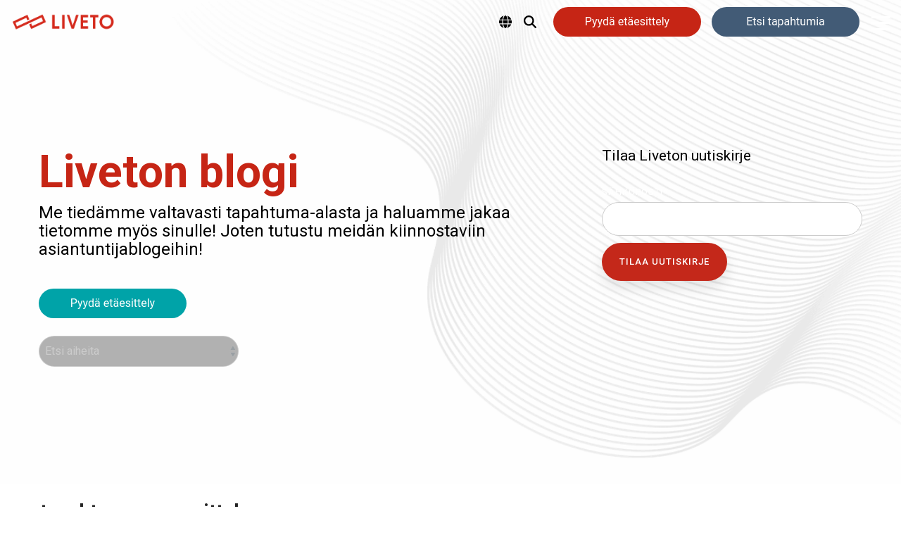

--- FILE ---
content_type: text/html; charset=UTF-8
request_url: https://blog.liveto.io/blog/tag/tapahtuman-suunnittelu/page/1
body_size: 30100
content:
<!doctype html><html lang="fi"><head>
    <meta charset="utf-8">
    <title>Liveton blogi | tapahtuman suunnittelu</title>
    <link rel="shortcut icon" href="https://blog.liveto.io/hubfs/Logot/cropped-liveto-mini-180x180.jpg">
    <meta name="description" content="tapahtuman suunnittelu | Suomen suosituin tapahtuma-alan blogi. Tutustu ja Rakastu!">
    
    
    
    
    
<meta name="viewport" content="width=device-width, initial-scale=1">

    <script src="/hs/hsstatic/jquery-libs/static-1.4/jquery/jquery-1.11.2.js"></script>
<script>hsjQuery = window['jQuery'];</script>
    <meta property="og:description" content="tapahtuman suunnittelu | Suomen suosituin tapahtuma-alan blogi. Tutustu ja Rakastu!">
    <meta property="og:title" content="Liveton blogi | tapahtuman suunnittelu">
    <meta name="twitter:description" content="tapahtuman suunnittelu | Suomen suosituin tapahtuma-alan blogi. Tutustu ja Rakastu!">
    <meta name="twitter:title" content="Liveton blogi | tapahtuman suunnittelu">

    

    
    <style>
a.cta_button{-moz-box-sizing:content-box !important;-webkit-box-sizing:content-box !important;box-sizing:content-box !important;vertical-align:middle}.hs-breadcrumb-menu{list-style-type:none;margin:0px 0px 0px 0px;padding:0px 0px 0px 0px}.hs-breadcrumb-menu-item{float:left;padding:10px 0px 10px 10px}.hs-breadcrumb-menu-divider:before{content:'›';padding-left:10px}.hs-featured-image-link{border:0}.hs-featured-image{float:right;margin:0 0 20px 20px;max-width:50%}@media (max-width: 568px){.hs-featured-image{float:none;margin:0;width:100%;max-width:100%}}.hs-screen-reader-text{clip:rect(1px, 1px, 1px, 1px);height:1px;overflow:hidden;position:absolute !important;width:1px}
</style>

<link rel="stylesheet" href="https://blog.liveto.io/hubfs/hub_generated/template_assets/1/170269471136/1768394644532/template_main-head.min.css">
<link class="hs-async-css" rel="preload" href="https://blog.liveto.io/hubfs/hub_generated/template_assets/1/170269471142/1768394645631/template_main-foot.min.css" as="style" onload="this.onload=null;this.rel='stylesheet'">
<noscript><link rel="stylesheet" href="https://blog.liveto.io/hubfs/hub_generated/template_assets/1/170269471142/1768394645631/template_main-foot.min.css"></noscript>
<link rel="stylesheet" href="https://blog.liveto.io/hubfs/hub_generated/template_assets/1/172993163448/1768394638280/template_child.min.css">
<link rel="stylesheet" href="/hs/hsstatic/cos-LanguageSwitcher/static-1.336/sass/LanguageSwitcher.css">

<style>
  
 .hhs-top-bar .hs-menu-wrapper.hs-menu-flow-horizontal>ul li a {
	max-width: none !important;
	vertical-align: bottom;
  padding: 5px 0;
  position: relative;
}

.hhs-top-bar .mega-menu .hs-menu-wrapper > ul > li > ul:before {
	content: '';  
}

.hhs-top-bar .hs-menu-wrapper.hs-menu-flow-horizontal>ul li.hs-item-has-children>a {
  display:flex;
  align-items:center;
}

.hs-menu-wrapper.hs-menu-flow-horizontal>ul li.hs-item-has-children>a svg {
  margin-left:4px !important;
  width: 10px;
}

.hhs-top-bar .hs-menu-wrapper.hs-menu-flow-horizontal>ul li.hs-menu-depth-1 {
 position: relative; 
}

.hhs-top-bar .hs-menu-wrapper.hs-menu-flow-horizontal>ul li.hs-menu-depth-1:hover:after {
 width: 100%;
}

.hhs-top-bar .hs-menu-wrapper.hs-menu-flow-horizontal>ul li.hs-menu-depth-1.active:after,
.hhs-top-bar .hs-menu-wrapper.hs-menu-flow-horizontal>ul li.hs-menu-depth-1.active-branch:after,
.hhs-top-bar .hs-menu-wrapper.hs-menu-flow-horizontal>ul li.hs-menu-depth-1:after {
    content: '';
    position: absolute;
    left: 0px;
    bottom: 4px;
    width: 0;
    height: 2px;
    transition: width 220ms ease-in;
}
.hhs-top-bar .hs-menu-wrapper.hs-menu-flow-horizontal>ul li.hs-menu-depth-1.active:after,
.hhs-top-bar .hs-menu-wrapper.hs-menu-flow-horizontal>ul li.hs-menu-depth-1.active-branch:after{
 width: 100%;
}

.hhs-top-bar .hs-menu-wrapper.hs-menu-flow-horizontal .mega-menu ul li.hs-menu-depth-1:after {
 height: 0; 
}



.hhs-menu-toggle {
	padding-left: 1em;
	display: flex;
	z-index: 1001;
}

.hhs-side-menu .hhs-menu-toggle {
  text-align: right;
  float: right;
  margin-right: 15px;
}

.hhs-side-menu.is-open .hhs-menu-toggle {
  display: block;
}

.hhs-side-menu .hhs-menu-toggle button {
  position: relative;
}

.hamburger-icon {
	width: 1.6em;
	height: 1em;
	position: relative;
	display: block;
	margin: auto;
}
.hamburger-icon .line {
	display: block;
	background: #666;
	width: 1.6em;
	height: 3px;
	position: absolute;
	left: 0;
	border-radius: 0.025em;
	transition: all 0.4s;
	border-radius: 1em;
}
.hamburger-icon .line.line-1 {
	top: 0;
}
.hamburger-icon .line.line-2 {
	top: 50%;
}
.hamburger-icon .line.line-3 {
	top: 100%;
}


.hamburger-icon.active .line-1 {
	transform: translateY(0.75em) translateX(0) rotate(45deg);
}
.hamburger-icon.active .line-2 {
	opacity: 0;
}
.hamburger-icon.active .line-3 {
	transform: translateY(-0.25em) translateX(0) rotate(-45deg);
}

.hhs-side-menu__mobile-controls {
	padding-right: 1em;
  margin-bottom: 0em;
  float: left;
}

.hhs-nav-grid {
	display: flex;
	align-items: center;
}

.hhs-nav-grid__extras {
	display: flex;
}



.hs-search-field {
	position: relative;
	width: 1px;
  z-index: 1000000;
}

.hs-search-field__bar {
	left: 0;
	max-width: 0;
	overflow: hidden;
	transition: all 0.125s ease-in-out;
  height: 100%;
}

.hs-search-field__bar form {
 height: 100%; 
}

.hs-search-field.is-open .hs-search-field__bar {
	width: 40vw;
	max-width: 40vw;
	left: -40vw;
  position: absolute;
}

.hhs-top-bar .hs-search-field__bar .hs-search-field__input {
	border: 0;
	border: 1px solid #ccc;
	position: relative;
	z-index: 1000;
  -webkit-border-radius: 3px 3px 3px 3px;
  border-radius: 3px 3px 3px 3px;
  padding: 5px 8px !important;
  height: 100%;
}

.top-bar-search {
	border: 0;
	background: none;
	padding: 4px;
	display: inline-block;
	margin-top: 0px;
	cursor: pointer;
  margin-right: 5px;
  display: flex;
  align-items: center;
}

  .top-bar-search svg {
   height: 18px;
    width: 18px;
  }
  
.hhs-side-menu .top-bar-search {
  position: absolute;
  top: 2px;
  right: 52px;
}

.hhs-side-menu__controls .hhs-lang-switch .globe_class:before,
.hhs-side-menu .fas {
 font-size: 20px; 
}

.hhs-menu-button {
	border: 0;
	background: none;
	display: inline-block;
	cursor: pointer;
}

@media (max-width: 575px) {
  .hhs-menu-button {
    vertical-align: super;
  }
}

.sc-site-header__menu .hs-menu-children-wrapper {
	padding: 0.33em 0 !important;
}

.sc-site-header__menu .hs-menu-item.hs-menu-depth-2 {
	width: 100%;
}

.hhs-top-bar .hs-menu-wrapper.hs-menu-flow-horizontal>ul li.hs-item-has-children ul.hs-menu-children-wrapper li a {
 padding: 10px 0px; 
}

.hhs-lang-switch .lang_list_class li a {
 padding: 10px; 
}


.hs-menu-wrapper.hs-menu-flow-horizontal>ul li.hs-item-has-children ul.hs-menu-children-wrapper {
 visibility: hidden;
  opacity: 0;
}



.hhs-side-menu .hhs-lang-switch .globe_class:before {
	color: #000; 
}

.hhs-side-menu {
	position: fixed;
	max-height: 100vh; 
	top: 0;
	bottom: 0;
	background-color: #fff;
	padding-top: 1em;
	z-index: 100001;
	overflow-y: auto;
	right: -100%;
	transition: all 0.5s ease-in-out;
}

.page-editor .hhs-side-menu {
	height: 0px; 
}

.hhs-side-menu.is-open {
	right: 0;
}

.body-wrapper.nav-is-open  {
	overflow-y: hidden;
}

.body-wrapper::after {
	content: '';
	position: absolute;
	top: 0;
	right: 0;
	bottom: 0;
	left: 100%;
	opacity: 0;
	pointer-events: none;
	z-index: 1000;
	transition: all 0.33s ease-in-out;
}

.body-wrapper.nav-is-open::after {
	left: 0;
	opacity: 1;
}

.hhs-side-menu__ctas {
	padding: 1.88em 2em 0em;
}

.hhs-side-menu__form {
	padding: 0em 2em 0em;
}
.hhs-side-menu__text {
	padding: 0em 2em 0em;
}

.hhs-side-menu__text.text-above {
 padding-top: 2em; 
}

.hhs-side-menu__ctas .hhs-header-cta {
	float: left;
	margin: 0 1em 0 0;
}
.hhs-side-menu__ctas .hhs-header-cta a {
 margin-bottom: 15px; 
}

.hs-menu-flow-vertical .hhs-nav-links {
	display: block;
}

.hs-menu-wrapper.hs-menu-flow-vertical>ul li a {
	padding: 0.2em 0 !important;
	max-width: 100%;
	width: 100%;
  overflow: visible;
}

.hhs-side-menu__mobile {
	padding: 1em 2.25em 0 2em;
}

.hhs-side-menu__mobile .sc-site-header__menu {
	padding-bottom: 1em;
	border-bottom: 1px solid rgba(125,125,125, 0.42);
}

.hhs-nav-links {
	margin: 0 !important;
  vertical-align: bottom;
}

.hs-menu-wrapper.hs-menu-flow-vertical>ul li.hs-item-has-children ul.hs-menu-children-wrapper {
	font-size: 0.88em;
	display: block;
	visibility: visible;
	opacity: 1;
	position: static;
	background: none;
	padding-left: 1.33em !important;
	padding-top: 0 !important;
}

.hhs-side-menu .hs-menu-flow-vertical>ul li.hs-item-has-children ul.hs-menu-children-wrapper {
	max-height: 0;
	overflow: hidden;
  opacity: 0;
	transition: none;
  -webkit-transition: none;
  background-color: transparent !important;
}

.hhs-side-menu .hs-menu-flow-vertical>ul li.hs-item-has-children ul.hs-menu-children-wrapper.is-open {
	max-height: 100%;
  opacity: 1;
	transition: none ;
  -webkit-transition: none;
  margin-top: 15px;
}

.fa-caret-right::after {
	content: '\f0da';
}

.hhs-sidebar-nav-toggle {
  display: inline-block;
	border: 0;
	background: none;
	font-size: 1rem;
	padding: 0.25rem 0.66rem 0.25rem;
	line-height: 1;
  width: 48px;
  height: 48px;
  position: absolute;
  right: 0;
  top: -10px;
	-webkit-transition: all 300ms ease-in-out;
	-moz-transition: all 300ms ease-in-out;
	-ms-transition: all 300ms ease-in-out;
	-o-transition: all 300ms ease-in-out;
	transition: all 300ms ease-in-out;
}

.hhs-sidebar-nav-toggle.is-open > * {
	transform: rotate(45deg);
	-webkit-transition: all 300ms ease-in-out;
	-moz-transition: all 300ms ease-in-out;
	-ms-transition: all 300ms ease-in-out;
	-o-transition: all 300ms ease-in-out;
	transition: all 300ms ease-in-out;
}

.hhs-side-menu__extras {
	padding: 0.66em 2em;
}
.hhs-side-menu__extras .hs-menu-item {
	width: 100%;
}

.hhs-side-menu__extras .hs-menu-wrapper.hs-menu-flow-horizontal>ul li a {
	width: 100%;
	padding: 0.25em 0;
  overflow: visible;
}

.hhs-top-bar .hs-menu-wrapper.hs-menu-flow-horizontal>ul li.hs-item-has-children ul.hs-menu-children-wrapper {
  max-width: 250px;
  width: max-content;
  line-height: 1;
  -webkit-box-shadow: 0 0 4px 4px rgba(0,0,0,0.05);
  box-shadow: 0 0 4px 4px rgba(0,0,0,0.05);
}

.hs-menu-wrapper.hs-menu-flow-horizontal .mega-menu ul li.hs-item-has-children ul.hs-menu-children-wrapper {
  -webkit-box-shadow: 0 0 0px 0px rgba(0,0,0,0.0);
  box-shadow: 0 0 0px 0px rgba(0,0,0,0.0);
}

.hhs-top-bar .hs-menu-wrapper.hs-menu-flow-horizontal>ul li.hs-item-has-children ul.hs-menu-children-wrapper li a {
  line-height: 1;
  width: auto !important;
  padding: 10px 20px 10px 10px;
}

.hhs-side-menu__extras .hs-menu-wrapper.hs-menu-flow-horizontal>ul li.hs-item-has-children ul.hs-menu-children-wrapper {
  visibility: visible;
  opacity: 1;
  position: static;
}
.hhs-side-menu__extras .hs-menu-wrapper.hs-menu-flow-horizontal>ul li.hs-item-has-children ul.hs-menu-children-wrapper a {
 text-indent: 10px; 
}
.hhs-side-menu__extras .hs-menu-wrapper.hs-menu-flow-horizontal>ul li.hs-item-has-children ul.hs-menu-children-wrapper li li a {
 text-indent: 20px; 
}
  

body.user-is-tabbing .hs-menu-item.hs-menu-depth-1:focus-within > .hs-menu-children-wrapper {
  opacity: 1;
  visibility: visible;
}


body.user-is-tabbing .hs-menu-item.hs-menu-depth-2:focus-within > .hs-menu-children-wrapper {
  opacity: 1;
  visibility: visible;
}


body.user-is-tabbing .hs-menu-item.hs-menu-depth-3:focus-within > .hs-menu-children-wrapper {
  opacity: 1;
  visibility: visible;
}

.hhs-side-menu .hs-menu-wrapper.hs-menu-flow-horizontal>ul li.hs-item-has-children>a:after {
  content: '' !important;
}

@media (min-width: 510px) {
	.hhs-side-menu__mobile-controls {
		display: none;
	}
}


@media (max-width: 509px) {
	.hhs-nav-grid__extras .top-bar-search,
	.hhs-nav-grid__extras .hhs-lang-switch {
		display: none;
	}
}

.hhs-side-menu .sc-site-header__menu.hs-menu-flow-vertical {
	overflow: initial;
	height: auto;
}

.hhs-side-menu span {
	display: inline;
}

.hhs-side-menu__controls {
	position: relative; 
  width: 100%;
  z-index: 100000;
  margin: 0em 0 0 auto;
}


.hhs-side-menu__controls .hs-search-field .hs-search-field__bar {
 width: 0px;
  display: none;
}

.hhs-side-menu__controls .hs-search-field.is-open .hs-search-field__bar {
	width: 14.5em;
	max-width: 14.5em;
  top: -3px;
	left: 2em;
  display: block;
  position: absolute;
  height: 100px;
}

.hhs-side-menu__controls .hs-search-field {
	z-index: 1000; 
}

.hhs-side-menu__controls .hs-search-field input {
	padding: 8px;
  font-size: 16px;
  border: 1px solid #dddddd;
  -webkit-border-radius: 3px;
  border-radius: 3px;
  outline: none;
  box-shadow: none;
}

.hhs-side-menu .hs-menu-wrapper.hs-menu-flow-vertical li a {
  white-space: inherit;
}

.hhs-side-menu__footer {
	padding: 2em;
	text-align: right;
}

.hhs-side-menu__footer i {
	font-size: 18px;
	padding: 5px;
}
.hhs-side-menu__footer i span {
	display: none;
}


.hhs-side-menu__footer svg {
	width: 28px;
  height: 28px;
	padding: 5px;
}


.hhs-side-menu {
	display: flex;
	flex-direction: column;
}



.hhs-top-bar div.hs_cos_wrapper_type_cta {
	display: inline; 
}



.mega-menu {
	left: 0; 
	position: fixed;
	width: 100%;
	padding:15px;
	z-index: 10000;
	box-shadow: 0 4px 5px 0 rgba(0,0,0,0.1);
}

.mega-menu {
	opacity: 0; 
	pointer-events: none; 
	transition: opacity .2s ease-in-out,
				max-height .8s ease-in-out,
				padding .2s ease-in-out;
  transition-delay: 300ms;
	max-height: 0;
	padding: 0;
  cursor: default;
  box-sizing: border-box;
  background-clip: padding-box;
}
.mega-menu.active {
	opacity: 1;
	visibility: visible; 
	pointer-events: inherit;
	max-height: 10000px;
	padding: 50px 0; 
}

.mega-menu::before {
	content: '';
	width: 100%;
	display: block;
	background: transparent;
	position: absolute;
  pointer-events: auto;
}

.mega-menu.mega-scrolled {
	top: 55px; 
}


.side-bar-nav {
	height:680px;
	overflow-y: scroll;
}

.side-bar-nav .hs-menu-wrapper.hs-menu-flow-vertical.flyouts>ul li.hs-item-has-children ul.hs-menu-children-wrapper,
.mega-menu .hs-menu-wrapper.hs-menu-flow-vertical.flyouts>ul li.hs-item-has-children ul.hs-menu-children-wrapper {
	left: auto;
	top: auto;
	visibility: visible;
	opacity: 1;
	position: static; 
}

.mega-menu .hs-menu-wrapper.hs-menu-flow-vertical > ul {
	margin-bottom: 0px; 
}

.mega-menu .hs-menu-wrapper.hs-menu-flow-vertical>ul li a,
.mega-menu .widget-type-post_listing ul li a{
	padding: 2px 0px !important;
	width: auto !important;
	white-space: normal;
	text-indent: inherit;
}

.mega-menu .key-menu .hs-menu-wrapper.hs-menu-flow-vertical>ul li:first-child a {
	padding: 0px 0px !important;
	width: auto !important;
}


.mega-menu .hs-menu-wrapper.hs-menu-flow-vertical > ul li.hs-menu-depth-2 > a {
	font-size: .9em;
	padding-left: 5px;
}

.hhs-top-bar .mega-menu .hs-menu-wrapper.hs-menu-flow-horizontal>ul li{
 margin-top: 5px;
 margin-bottom: 5px;
}

.custom-menu-primary .mega-menu .hs-menu-wrapper>ul,
.custom-menu-primary .mega-menu .hs-menu-wrapper>ul ul,
.custom-menu-primary .mega-menu .widget-type-post_listing ul,
.custom-menu-primary .mega-menu .widget-type-post_listing ul ul{
	-webkit-box-shadow: none;
	box-shadow: none;
	background: transparent !important;
}

.custom-menu-primary .hs-menu-wrapper > ul ul,
.custom-menu-primary .mega-menu .key-menu .hs-menu-wrapper>ul,
.custom-menu-primary .mega-menu .key-menu .hs-menu-wrapper>ul ul {
	padding: 0px; 
}

.custom-menu-primary .mega-menu .hs-menu-wrapper>ul ul {
	min-width: 170px !important;
}

.custom-menu-primary .hs-menu-wrapper .mega-menu > ul > li,
.custom-menu-primary .mega-menu .hs-menu-wrapper>ul>li,
.hhs-header-menu .hs-menu-wrapper.hs-menu-flow-horizontal .mega-menu .hs-menu-flow-vertical ul li a,
.hhs-header-menu .hs-menu-wrapper.hs-menu-flow-horizontal .mega-menu .widget-type-post_listing ul li a{
	text-transform: none !important;
	font-weight: normal !important;
	display: block;
	clear: both;
}

.hhs-top-bar .mega-nav-con .hs-menu-wrapper.hs-menu-flow-horizontal>ul li a {
	padding-bottom: 5px;
}

.hhs-header-menu .hs-menu-wrapper.hs-menu-flow-horizontal .mega-menu .key-menu.hs-menu-flow-vertical ul li:first-child a {
	line-height: 1em; 
}

.custom-menu-primary .mega-menu .hs-menu-wrapper > ul > li, 
.custom-menu-primary .hs-menu-wrapper .mega-menu > ul > li {
	margin-left: 0px !important;
}

.custom-menu-primary .mega-menu .hs-menu-wrapper>ul ul {
	padding: 0px 0  10px 10px !important; 
}

.hhs-header-menu .hs-menu-wrapper.hs-menu-flow-horizontal .mega-menu>ul li a {
	font-weight: normal !important; 
}

.custom-menu-primary .hs-menu-wrapper .mega-menu ul>li>ul:before,
.hs-menu-wrapper.hs-menu-flow-horizontal .mega-menu ul li.hs-item-has-children>a:after {
	display: none !important; 
}

.custom-menu-primary .mega-menu .hs-menu-wrapper > ul li a:hover {
	background-color: transparent !important; 
}

.custom-menu-primary .mega-menu .hs-menu-wrapper > ul {
	float: none !important; 
}

.hs-menu-wrapper.hs-menu-flow-horizontal .mega-menu ul li.hs-item-has-children ul.hs-menu-children-wrapper {
	display: block;
	opacity: 1;
	visibility: visible;
	position: static;
}


.mega-text-con {
	white-space: normal; 
}
.mega-text-con ul {
	padding-left: 20px !important; 
}
.mega-text-con li {
	list-style-type: disc; 
	width: 100%;
}

.custom-menu-primary .hs-menu-wrapper > ul .mega-menu ul {
	background: transparent !important; 
	box-shadow: none !important;
	-webkit-box-shadow: none !important;
}
  


@media (max-width: 922px){
	.mega-menu.active {
		display: none !important;
		opacity: 0;
	}
	.hhs-header-menu .hs-menu-wrapper.hs-menu-flow-horizontal>ul li a span {
		padding: 0px !important; 
	}
	.header-container-wrapper .container-fluid .mega-menu {display: none !important;}
	.header-container-wrapper .container-fluid .row-fluid .mega-menu,
	.custom-menu-primary .mega-menu {
		display: none;
		opacity: 0;
		visibility: hidden;
	}
}

.mega-nav-con .hs-menu-item {
	width: 100%;
}

.mega-nav-con .hs-menu-wrapper.hs-menu-flow-horizontal>ul li.hs-item-has-children ul.hs-menu-children-wrapper {
	display: block;
	width: 100%;
	visibility: visible;
	opacity: 1;
	position: static;
	background: none;
	padding-left: 0.33em !important;
}

.mega-nav-con .hs-menu-wrapper.hs-menu-flow-horizontal>ul li a {
	padding: 0.33em 0;
}

[class^=mega-drop].loaded::before {
 display: block;
   width: 20px;
  height: 20px;
  position: absolute;
  right: -20px;
  top: 0;
}

.hs-menu-wrapper.hs-menu-flow-horizontal>ul li.hs-item-has-children>a .mega-menu svg {
 width: auto !important; 
}



.hhs-nav {
	padding-right: 0 !important;
	padding-left: 0 !important;
}


.hhs-alt-nav .hhs-header-logo .logo-sticky,
.hhs-header-logo .logo-standard {
	display: block;
}

.hhs-alt-nav .hhs-header-logo .logo-standard,
.hhs-header-logo .logo-sticky {
	display: none;
}
.sticky-menu .hhs-header-logo .logo-standard {
	display: none;
}
.sticky-menu .hhs-header-logo .logo-sticky {
	display: block;
}

.hhs-header-logo,
.hhs-nav-opt-items {
	display: table-cell;
	vertical-align: middle;
}

.hhs-header-logo {
	position: relative;
	z-index: 10;
}

.hhs-header-menu {
	float: right !important;
}



 
 .hhs-lang-switch {
   float: right;
 }

.hhs-lang-switch span {
  display: flex;
  height: 100%;
}
 
 .hhs-lang-switch .lang_switcher_class {
   padding: 7px 10px;
   display: flex;
   align-items:center;
 }
 
 .hhs-lang-switch .globe_class {
   background-image: none !important;
   -webkit-font-smoothing: antialiased;
   display: inline-block;
   font-style: normal;
   font-variant: normal;
   text-rendering: auto;
   line-height: 1;
   font-weight: 900;
 }


.hhs-side-menu__controls .hhs-lang-switch {
	position: absolute;
	top: 5px;
	right: 100px;
}

.hhs-side-menu__controls .hhs-lang-switch .lang_switcher_class {
	padding: 0px;
	margin-top: 0;
}

 
 .hhs-lang-switch .lang_list_class {
   text-align: left;
   border: none;
   top: 35px;
   left: -10px;
   padding-top: 0px !important;
   -webkit-box-shadow: 0 0 5px 0px rgba(0,0,0,0.1);
   box-shadow: 0 0 5px 0px rgba(0,0,0,0.1);
   min-width: 100px;
   width: max-content;
 }

.hhs-side-menu .hhs-lang-switch .lang_list_class {
   top: 30px;
  z-index: 1000;
}
 
 .hhs-lang-switch .lang_list_class:before {
    border: none;
   width: 100% !important;
   height: 15px !important;
   background-color: transparent;
   margin-left: auto;
   left: auto;
 }
 .hhs-lang-switch .lang_list_class:after {
   border: 5px solid transparent;
   left: 85px;
   top: -10px;
 }
 .hhs-side-menu .hhs-lang-switch .lang_list_class:after {
   left: 76px;
 }



 .hhs-lang-switch .lang_list_class li:first-child,
 .hhs-lang-switch .lang_list_class li{
   border: none !important; 
 }
 .hhs-lang-switch .lang_list_class li:first-child {
   padding-top: 10px; 
 }
 
 .hhs-lang-switch .lang_list_class li:last-child {
   padding-bottom: 10px; 
 }
 
 .hhs-lang-switch .lang_list_class li {
   padding: 0px; 
   margin-bottom: 0px;
 }
 

.hhs-lang-switch .lang_list_class li a {
  display: block;
}

.hhs-lang-switch,
.hhs-header-search,
.hhs-header-cta {
	float: right;
	margin-left: 15px;
	z-index: 1000;
	position: relative;
  display: flex;
}
  
.hhs-head-cta-1 {
  margin-right: 15px;
}

.hhs-lang-switch a,
.hhs-header-search a{
	padding: 10px 5px;
	display: block;
}

.hhs-header-search a i {
	vertical-align: bottom;
}

.hhs-lang-switch .globe_class svg {
	vertical-align: middle;
}


.hhs-header-mod .hs-menu-wrapper.hs-menu-flow-horizontal > ul li.hs-item-has-children ul.hs-menu-children-wrapper li {
	width: 100%;
	display: block;
	clear: both;
}

.hhs-header-hat {
	position: relative;
	z-index: 1000;
}


.hhs-header-hat .col-12 {
	padding-left: 0px;
	padding-right: 0px;
}

.hhs-header-hat .col-12 * {
 margin-bottom: 0px; 
}

.hhs-hat-menu .hs-menu-wrapper.hs-menu-flow-horizontal>ul {
	float: right;
}
.hhs-header-menu .hs-menu-wrapper.hs-menu-flow-horizontal>ul li a span {
	padding: 10px 0;
}



.hhs-header-menu .hs-menu-wrapper.hs-menu-flow-horizontal>ul li .mega-menu a {
	color: #555555 !important;
	padding: 5px;
	text-transform: none;
}

.hhs-top-bar .hs-menu-wrapper.hs-menu-flow-horizontal>ul li .mega-menu a {
  white-space: normal !important;
}

.hs-menu-wrapper.hs-menu-flow-horizontal .mega-menu ul li.hs-item-has-children ul.hs-menu-children-wrapper {
	display: block;
	opacity: 1;
	visibility: visible;
	position: static;
}

.mega-text-con {
	white-space: normal; 
}
.mega-text-con ul {
	padding-left: 20px !important; 
}
.mega-text-con li {
	list-style-type: disc; 
	width: 100%;
}

.custom-menu-primary .hs-menu-wrapper > ul .mega-menu ul {
	background: transparent !important; 
	box-shadow: none !important;
	-webkit-box-shadow: none !important;
}



.hhs-hat-menu .hs-menu-wrapper.hs-menu-flow-horizontal>ul {
	margin-right: 0px;
}

.hhs-hat-menu .hs-menu-wrapper.hs-menu-flow-horizontal>ul li a {
	max-width: none;
	overflow: visible;
}




.custom-menu-primary .hs-menu-wrapper {
	overflow: visible !important;
}

.custom-menu-primary .hs-menu-wrapper > ul{
	float: right;
}

.custom-menu-primary .hs-menu-wrapper > ul > li{
	font-weight: normal;
	margin-left: 0px !important;
	margin-bottom: 0px;
}

.custom-menu-primary .hs-menu-wrapper > ul > li > a{
	padding: 10px 15px;
	position: relative;
	display: block;
}

.custom-menu-primary a:hover {
	color: #000000;
}


.hs-menu-children-wrapper .hs-menu-item.active,
.custom-menu-primary .hs-menu-wrapper .hs-menu-children-wrapper li.active a:hover,
.sticky-menu .hs-menu-item.active,
.sticky-menu .custom-menu-primary .hs-menu-wrapper > ul li.active a:hover{
	background-color: transparent !important;
	cursor: default !important;
}
  

.sticky-menu {
	visibility: hidden;
	-webkit-transform: translateY(-100%);
	-ms-transform: translateY(-100%);
	-o-transform: translateY(-100%);
	transform: translateY(-100%);
	-webkit-transition: all .3s ease;
	-o-transition: all .3s ease;
	transition: all .3s ease;
	opacity: 0;
	-webkit-box-shadow: 0 2px 3px 1px rgba(0,0,0,.1);
	box-shadow: 0 2px 3px 1px rgba(0,0,0,.1);
}

.sticky-menu.active {
	z-index: 999;
	position: fixed;
	top: 0;
	left: 0;
	right: 0;
	visibility: visible;
	-webkit-transform: translateY(0);
	-ms-transform: translateY(0);
	-o-transform: translateY(0);
	transform: translateY(0);
	transition: all .3s ease;
	opacity: 1;
}


.sticky-menu .widget-type-logo img {
	height: 35px !important;
	width: auto !important;
	margin: 10px 0;
}

.hhs-header.sticky-menu.active {
	padding: 5px 0px !important;
}

.custom-menu-primary.js-enabled .hamburger {
	display: none;
}

@media (max-width: 922px){
	.sticky-menu.active {
		position: static !important;
	}
	.sticky-menu .widget-type-cta {
		display: none;
	}
	.sticky-menu .widget-type-logo img {
		margin: 0;
	}
	.sticky-menu .page-center {
		padding: 0 10px !important;
	}
	.hhs-nav {
		position: relative;
	}
	.hhs-nav-opt-items {
		padding-right: 40px;
	}
	.custom-menu-primary.js-enabled {
		float: none;
		position: absolute;
		top: 0px;
		left: 0px;
	}
	.custom-menu-primary .hs-menu-wrapper,
	.custom-menu-primary.js-enabled .hs-menu-wrapper,
	.custom-menu-primary.js-enabled .hs-menu-children-wrapper{
		display: none;
	}
	.custom-menu-primary.js-enabled .hamburger {
		display: inline-block;
	}
	.hhs-header-menu .hs-menu-wrapper.hs-menu-flow-horizontal>ul li a {
		padding: 0px 15px;
	}
	.hhs-header-logo {
		position: relative;
		z-index: 1000;
	}
	.custom-menu-primary.js-enabled .hs-menu-wrapper > ul > li{
		margin-left: 0px !important;
	}
	.hamburger {
		padding-top: 10px; 
	}
}

@media (max-width: 575px){
	nav {
		transition: height 0.5s ease-in-out;
	}
	.hhs-header-mod .hhs-nav {
		padding-top: 25px; 
	}
	.custom-menu-primary.js-enabled {
		top: 20px; 
	}
	.hhs-hat-menu {
		position: relative;
	}
	.hhs-hat-menu .hs-menu-wrapper.hs-menu-flow-horizontal>ul li a {
		text-align: center !important;
		padding: 0 !important;
	}
	.hhs-hat-menu .hs-menu-wrapper.hs-menu-flow-horizontal ul li li a {
		padding: 2px 10px !important;
	}
	.hhs-hat-menu .hhs-header-search a {
		padding: 5px 0px 5px 10px;
	}

	.hhs-hat-menu .hs-menu-wrapper.hs-menu-flow-horizontal>ul,
	.hhs-hat-menu > ul {
		width: 100% !important;
		margin: 0px auto !important;
		float: none !important;
    text-align: center;
	}
  
  .hhs-hat-menu .hs-menu-wrapper.hs-menu-flow-horizontal>ul li.hs-menu-depth-1 {
   display: inline-block;
    text-align: center;
    padding: 0 5px;
  }
  .hhs-hat-menu .hs-menu-children-wrapper:before {
   text-align: left; 
  }
}


  
  
  
  .hhs-top-bar {
    background-color: rgba(0, 0, 0, 0.0);
    padding: 10px 0;
    
      position: absolute;
      left: 0;
      right: 0;
      z-index: 999;
    
  }
  .hhs-top-bar.sticky-menu.active {
    padding: 5px 0; 
  }
  
  @media (min-width: 992px) {
    
  }
  
  
  
  .hhs-top-bar.hhs-alt-nav .logo-sticky,
  .logo-standard  {
    max-width: 150px;
    float: left;
  }
  
  .hhs-top-bar.hhs-alt-nav.sticky-menu.active .logo-sticky,
  .logo-sticky  {
    max-width: 100px;
    float: left;
  }
  
  .hhs-header-logo {
    padding-top:  0px;
  }
  
  
  .hhs-nav-grid__menu {
    
      margin: 0 auto;
    
  }
  
  .hhs-top-bar .hs-menu-wrapper.hs-menu-flow-horizontal>ul li a,
  .hs-menu-wrapper.hs-menu-flow-horizontal ul.hhs-nav-links .hs-menu-item a {
    color: rgba(0, 0, 0, 1.0);
  }
  
  
  .hhs-top-bar .hs-menu-wrapper.hs-menu-flow-horizontal>ul li {
    margin: 15px 10px;
  }
  
  .hhs-top-bar .hs-menu-wrapper.hs-menu-flow-horizontal>ul li a:hover,
  .hs-menu-wrapper.hs-menu-flow-horizontal ul.hhs-nav-links .hs-menu-item a:hover,
  .hhs-top-bar .hs-menu-wrapper.hs-menu-flow-horizontal>ul li a:hover{
    color: rgba(102, 102, 102, 1.0);
  } 
  
  .hhs-top-bar .hs-menu-wrapper.hs-menu-flow-horizontal>ul li a svg,
  .hhs-header-search a svg,
  .hhs-lang-switch svg,
  .top-bar-search svg{
    fill: rgba(0, 0, 0, 1);
  }
  .hhs-top-bar .hs-menu-wrapper.hs-menu-flow-horizontal>ul li a:hover svg {
   fill: rgba(102, 102, 102, 1.0); 
  }
  
  .hhs-top-bar .hs-menu-wrapper.hs-menu-flow-horizontal>ul li a svg {
    -webkit-transition: fill 400ms ease-in-out;
    -moz-transition: fill 400ms ease-in-out;
    -ms-transition: fill 400ms ease-in-out;
    -o-transition: fill 400ms ease-in-out;
    transition: fill 400ms ease-in-out;
  }
  .hhs-top-bar .hs-menu-wrapper.hs-menu-flow-horizontal>ul li li a svg {
    -moz-transform: rotate(-90deg);
    -webkit-transform: rotate(-90deg);
    -o-transform: rotate(-90deg);
    -ms-transform: rotate(-90deg);
    transform: rotate(-90deg);
    vertical-align: sub;
  }
  
  .hhs-top-bar .hs-menu-wrapper.hs-menu-flow-horizontal>ul li.hs-menu-depth-1.active:after,
  .hhs-top-bar .hs-menu-wrapper.hs-menu-flow-horizontal>ul li.hs-menu-depth-1:after {
    background-color: rgba(242, 245, 248, 1.0);
  }
  
  
  
  .hhs-lang-switch .globe_class svg{
    fill: rgba(0, 0, 0, 1);
  }
  
  .lang_list_class li {
     background: rgba(255, 255, 255, 1) !important;
  }
  
  .hhs-lang-switch .lang_list_class:after {
   border-bottom-color: rgba(255, 255, 255, 1) !important;
  }
  
  
 
  .hhs-hat-menu .hs-menu-children-wrapper,
  .sc-site-header__menu .hs-menu-children-wrapper {
    background-color: rgba(255, 255, 255, 1) !important;
  }
  
  .sc-site-header__menu .mega-menu .hs-menu-children-wrapper {
    background-color: transparent !important;
  }
  
  .hhs-hat-menu .hs-menu-children-wrapper:before,
  .hs-menu-wrapper.hs-menu-flow-horizontal>ul li.hs-item-has-children ul.hs-menu-children-wrapper:before {
     color: rgba(255, 255, 255, 1) !important;
  }
  
  .hhs-hat-menu .hs-menu-children-wrapper li a,
  .hhs-lang-switch .lang_list_class li a,
  .custom-menu-primary .hs-menu-wrapper > ul li a, 
  .hs-menu-wrapper.hs-menu-flow-horizontal > ul li.hs-item-has-children ul.hs-menu-children-wrapper li a,
  .hhs-lang-switch .lang_list_class li a {
    color: #444444;
    font-size: 16px !important;
  }
  
  .hhs-hat-menu .hs-menu-children-wrapper li a:hover,
  .hhs-lang-switch .lang_list_class li a:hover,
  .hs-menu-wrapper.hs-menu-flow-horizontal ul.hhs-nav-links .hs-menu-item.hs-menu-depth-2 a:hover,
  .hhs-top-bar .hs-menu-wrapper.hs-menu-flow-horizontal>ul li.hs-item-has-children ul.hs-menu-children-wrapper li a:hover{
   background-color: rgba(0, 164, 189, 1) !important;
  }
  
  .hhs-hat-menu .hs-menu-children-wrapper li a:hover,
  .hhs-lang-switch .lang_list_class li a:hover,
  .custom-menu-primary .hs-menu-wrapper > ul li.hs-item-has-children ul.hs-menu-children-wrapper li a:hover,
  .hs-menu-wrapper.hs-menu-flow-horizontal ul.hhs-nav-links .hs-menu-item.hs-menu-depth-2 a:hover,
  .hhs-top-bar .hs-menu-wrapper.hs-menu-flow-horizontal>ul li.hs-item-has-children ul.hs-menu-children-wrapper li a:hover{
   color: #fff !important;
  }
  
  .hhs-top-bar.hhs-alt-nav .hs-menu-wrapper.hs-menu-flow-horizontal>ul li.hs-menu-item.hs-menu-depth-2 a:hover svg {
    fill: #fff !important;
  }
  
  .custom-menu-primary .hs-menu-wrapper > ul li.hs-item-has-children ul.hs-menu-children-wrapper li.active a:hover {
    color: #444444 !important;
  }
  
  .hhs-top-bar.hhs-alt-nav .hs-menu-wrapper.hs-menu-flow-horizontal ul.hhs-nav-links ul .hs-menu-item.sub-active > a,
  .hhs-top-bar .hs-menu-wrapper.hs-menu-flow-horizontal ul.hhs-nav-links ul .hs-menu-item.sub-active > a{
      background-color: rgba(242, 245, 248, 1) !important;
     color: #444444 !important;
    }
    
  
  
  .hhs-top-bar.hhs-alt-nav.sticky-menu,
  .hhs-top-bar.sticky-menu,
  .hhs-top-bar.hhs-alt-nav{
    background-color: rgba(255, 255, 255, 0.90);
  }
  .sticky-menu.active {
    background-color: rgba(255, 255, 255, 0.90);
  }
  
  .hhs-top-bar.sticky-menu .hs-menu-wrapper.hs-menu-flow-horizontal>ul li a,
  .hhs-top-bar.hhs-alt-nav .hs-menu-wrapper.hs-menu-flow-horizontal>ul li a,
  .hhs-top-bar.hhs-alt-nav .hs-menu-wrapper.hs-menu-flow-horizontal ul.hhs-nav-links .hs-menu-item a,
  .sticky-menu .hs-menu-wrapper.hs-menu-flow-horizontal ul.hhs-nav-links li a,
  .sticky-menu .hhs-lang-switch .globe_class:before{
    color: rgba(68, 68, 68, 1.0);
  }
  
  .hhs-top-bar.hhs-alt-nav .hhs-lang-switch .globe_class svg {
     fill: rgba(68, 68, 68, 1.0);
  }
  
  .hhs-top-bar.sticky-menu .hs-menu-wrapper.hs-menu-flow-horizontal>ul li a svg,
  .sticky-menu .hhs-nav-grid__extras svg,
  .hhs-top-bar.hhs-alt-nav .hhs-header-search a svg {
    fill: rgba(68, 68, 68, 1.0);
  }
  
  .hhs-top-bar.hhs-alt-nav .hs-menu-wrapper.hs-menu-flow-horizontal ul.hhs-nav-links ul .hs-menu-item a {
    color: #444444;
  }
  
  .hhs-top-bar.sticky-menu .hs-menu-wrapper.hs-menu-flow-horizontal>ul li a:hover,
  .hhs-top-bar.hhs-alt-nav .hs-menu-wrapper.hs-menu-flow-horizontal>ul li a:hover,
  .hhs-top-bar.hhs-alt-nav .hhs-top-bar .hs-menu-wrapper.hs-menu-flow-horizontal .hs-menu-depth-1:first-child:hover,
  .hhs-top-bar.hhs-alt-nav .fas:hover,
  .sticky-menu .hhs-top-bar .hs-menu-wrapper.hs-menu-flow-horizontal .hs-menu-depth-1:first-child:hover,
  .sticky-menu .hs-menu-wrapper.hs-menu-flow-horizontal ul.hhs-nav-links li a:hover,
  .sticky-menu .hhs-header-search a i:hover{
    color: rgba(0, 0, 0, 1.0) !important;
  }
  .hhs-top-bar.sticky-menu .hs-menu-wrapper.hs-menu-flow-horizontal>ul li a:hover svg,
  .hhs-top-bar.hhs-alt-nav .hs-menu-wrapper.hs-menu-flow-horizontal>ul li a:hover svg {
   fill: rgba(0, 0, 0, 1.0) !important; 
  }
  
  
  
  .hhs-top-bar.hhs-alt-nav .hs-menu-wrapper.hs-menu-flow-horizontal>ul li a svg, 
  .hhs-top-bar.hhs-alt-nav .hhs-header-search a svg, 
  .hhs-top-bar.hhs-alt-nav .top-bar-search svg {
    fill: rgba(68, 68, 68, 1) !important;
  }
  
  
  .hhs-top-bar.hhs-alt-nav .hs-menu-wrapper.hs-menu-flow-horizontal>ul li.hs-menu-depth-1.active:after,
  .hhs-top-bar.hhs-alt-nav .hs-menu-wrapper.hs-menu-flow-horizontal>ul li.hs-menu-depth-1:after,
  .sticky-menu.hhs-top-bar .hs-menu-wrapper.hs-menu-flow-horizontal>ul li.hs-menu-depth-1.active:after,
  .sticky-menu.hhs-top-bar .hs-menu-wrapper.hs-menu-flow-horizontal>ul li.hs-menu-depth-1:after {
    background-color: rgba(0, 164, 189, 1.0);
  }
 
  
  
  .hhs-header-cta .cta-secondary,
  .hhs-header-cta .cta-tertiary,
  .hhs-header-cta .cta-primary,
  .hhs-header-cta .cta-four,
  .hhs-header-cta .cta-five{
    padding: 15px 15px !important;
    font-size: 16px !important;
    -webkit-box-shadow: none;
    box-shadow: none;
  }
  
   
   
  
  .hhs-side-menu {
   width:  400px;
  }
  
  .hhs-side-menu {
   background-color:  rgba(255, 255, 255, 1.0);
  }
  
  .body-wrapper::after {
    background-color:  rgba(0, 0, 0, 0.6);
  }
  
  
  
  .hamburger-icon .line {
    background: rgba(255, 255, 255, 1.0);
  }
  
  .hhs-top-bar.hhs-alt-nav .hamburger-icon .line,
  .sticky-menu .hamburger-icon .line {
    background: rgba(68, 68, 68, 1.0);
  }
  
  .hamburger-icon.active .line {
    background: rgba(68, 68, 68, 1.0);
  }
  .hhs-side-menu .top-bar-search svg,
  .hhs-side-menu .hhs-lang-switch .globe_class svg {
    fill: rgba(68, 68, 68, 1.0);
  }
  .hhs-side-menu .top-bar-search {
    padding: 4px;
  }
  .hhs-side-menu .top-bar-search svg {
   height: 20px;
    width: 20px;
  }
  
  
  
  
  .hhs-side-menu .hhs-lang-switch .globe_class:before,
  .hhs-side-menu .fas{
    color: rgba(68, 68, 68, 1.0);
  }
  
  .hhs-top-bar .fas {
    fill: #000000;
  }
  
  .hhs-side-menu__footer a svg,
  .hhs-side-menu__footer a:visited svg {
    fill: #333333;
  }
  
  .hhs-side-menu__footer a:hover svg,
  .hhs-side-menu__footer a:focus svg {
    fill: #666666;
  }
  
  
  
  .hhs-side-menu .hhs-side-menu__mobile li a {
    font-size: 18px;
    font-weight: bold;
    color: rgba(102, 102, 102, 1.0);
  }
  
  .hhs-side-menu .hhs-side-menu__mobile li a:hover {
    color: rgba(0, 0, 0, 1.0);
  }
  
  .hhs-sidebar-nav-toggle svg {
    fill: rgba(153, 153, 153, 1.0);
  }
  
  
  
  .hhs-side-menu__extras .hs-menu-item a,
  .hhs-side-menu__extras .hs-menu-wrapper.hs-menu-flow-horizontal>ul li.hs-item-has-children ul.hs-menu-children-wrapper a {
    font-size: 14px;
    font-weight: nomral;
    color: rgba(102, 102, 102, 1);
  }
  
  .hhs-side-menu__extras .hs-menu-item a:hover,
  .hhs-side-menu__extras .hs-menu-wrapper.hs-menu-flow-horizontal>ul li.hs-item-has-children ul.hs-menu-children-wrapper a:hover {
    color: rgba(0, 164, 189, 1);
  }
  
  
  
  
    .hhs-side-menu__extras {flex: 1;}
  
  
  @media (max-width: 575px) {
    .hhs-side-menu {
     width: 100%; 
    }
  }
  
   
   
  
  
    
    @media screen and (min-width: 1500px) {
      [class^=mega-drop].loaded {
        position: relative; 	
        display: inline-block; 	
        padding: 0 ; 	
        z-index: 10001
      }

      
      [class^=mega-drop].loaded:hover::after,
      [class^=mega-drop].loaded:focus-within::after{
        display: block; 
        position: absolute;
        top:0; 
        width: 100%; 
        height: 100px; 
        left: -36px;
        
      }
      [class^=mega-drop].loaded:hover::before,
      [class^=mega-drop].loaded:focus-within::before{
        display: block; 
        position: absolute;
        top: 0; 
        width: 100%; 
        height: 100px; 
        right: -36px;
        
      }
      
    } 
    .hs-menu-wrapper.hs-menu-flow-horizontal>ul li.hs-item-has-children>a.mega span {
      padding-right: 15px !important;
    }
    .hs-menu-wrapper.hs-menu-flow-horizontal>ul li.hs-item-has-children>a.mega svg {
      margin-left:-12px !important;
    }

  
    .mega-menu {
      background-color: rgba(255, 255, 255, 1);
      top: calc(75px - 30px);
      border-top: 30px solid rgba(255, 2, 1, 0.0);
    }
    .sticky-menu.active .mega-menu  {
      top: 70px;
    }
    .mega-menu span.hs_cos_wrapper_type_text {
      text-transform: none !important;
      font-weight: normal !important;
      white-space: normal !important; 
    }

    .hhs-top-bar .hs-menu-wrapper.hs-menu-flow-horizontal>ul li .mega-menu a,
    .hhs-alt-nav .hhs-top-bar .hs-menu-wrapper.hs-menu-flow-horizontal>ul li .mega-menu a,
    .hhs-top-bar .mega-menu .mega-nav-con ul li ul.hs-menu-children-wrapper li a,
    .hhs-alt-nav .hhs-top-bar .mega-menu .mega-nav-con ul li ul.hs-menu-children-wrapper li a{
      color: #444444 !important;
      font-size: 16px !important;
      font-weight: normal;
      text-transform: none;
      padding-top:10px !important;
      padding-bottom:10px !important;
    }
    .hhs-top-bar .mega-menu .mega-nav-con ul li ul.hs-menu-children-wrapper li a{
      font-size: 0.95em !important;
    }
    .hhs-top-bar .mega-menu .mega-nav-con .hs-menu-wrapper.hs-menu-flow-horizontal ul .hs-menu-item.hs-menu-depth-2 a:hover,
    .hhs-top-bar .hs-menu-wrapper.hs-menu-flow-horizontal>ul li .mega-menu a:hover,
    .hhs-alt-nav .hhs-top-bar .hs-menu-wrapper.hs-menu-flow-horizontal>ul li .mega-menu a:hover,
    .hhs-top-bar .mega-menu .mega-nav-con ul li ul.hs-menu-children-wrapper li a:hover,
    .hhs-alt-nav .hhs-top-bar .mega-menu .mega-nav-con ul li ul.hs-menu-children-wrapper li a:hover{
      color: #00a4bd !important;
      background-color: transparent !important;
    } 
    .mega-img-text-con {
      display: flex;
      flex-direction: column;
      margin-top: 30px;
    }
    .hhs-top-bar .hs-menu-wrapper.hs-menu-flow-horizontal>ul li .mega-menu a.mega-img-text-item {
        
          background: rgba(#null, 0.0);
        
        
        
          
        
      padding-right: 15px !important;
      padding-left: 15px !important;
      padding-bottom: 15px !important;
      padding-top: 15px !important;
      display: flex !important;
      flex-direction: row;
      flex-flow: row;
      gap: 10px;
      margin-top: px !important;
      margin-bottom: 15px !important;
      }
    .mega-img-text-item span {
      display: block;
      width: 100%;
    }
    .hhs-top-bar .hs-menu-wrapper.hs-menu-flow-horizontal>ul li .mega-menu a.mega-img-text-item:hover {
      background: rgba(#null, 0.0) !important;
    }

  
  
  
  
  
  
  
  
    
  
  .hhs-side-menu__ctas .hhs-side-cta-1,
  .hhs-side-menu__ctas .hhs-side-cta-2{
    display: none;
  }
  
  @media (max-width: 1000px) {
      .hhs-extras-ctas,
      .hhs-extras-ctas .hhs-head-cta-1 {
        display: none;
      }
      .hhs-side-menu__ctas .hhs-side-cta-1 {
        display: inline-block;
        margin-right: 15px;
      }
    }
    @media (max-width: 1000px) {
      .hhs-extras-ctas .hhs-head-cta-2 {
        display: none;
      }
      .hhs-side-menu__ctas .hhs-side-cta-2 {
        display: inline-block;
      }
    }
  
  
  
  
    @media (min-width: 1500px) {
      .hhs-side-menu__mobile {
        display: none;
      }
    }

  @media (max-width: 1500px) {
    .main-nav .sc-site-header__menu {
       display: none;
      }
    }
  
  
  
  
  
  
  
  
  
  
  
  
  
   
  @media (max-width: 922px) {
    .custom-menu-primary .hs-menu-wrapper > ul {
       margin-top: 10px !important;
    }
    .custom-menu-primary .hs-menu-wrapper > ul,
    .custom-menu-primary .hs-menu-wrapper > ul li.active a:hover{
      background-color:  rgba(255, 255, 255, 1) !important;
    }
    .hhs-top-bar .hs-menu-wrapper.hs-menu-flow-horizontal>ul li a:hover,
    .custom-menu-primary .hs-menu-wrapper > ul li.active a:hover {
      color:  #444444 ;
    }
    .custom-menu-primary .hs-menu-wrapper > ul li{
      
        border-top: 1px solid rgba(0, 0, 0, .1) !important; 
      
    }
    .custom-menu-primary .hs-menu-wrapper > ul ul li{
      
        background-color: rgba(0, 0, 0, .05);
      
    }
    
      .sticky-menu.active {
        position: static !important;
      }
      .sticky-menu.active {
        display: none !important;
        height: 0px !important;
      }
    
  }
  
  
  @media (max-width: 575px) {
    .logo-standard, .logo-sticky {
      max-width: 100px !important;
    }
    
      .hhs-nav-opt-items .hhs-header-search {
        right: 3px;
      }
      .hhs-nav-opt-items .hhs-lang-switch
       {
        right: 33px;
      }
    
  }
  
  
</style>

<link rel="stylesheet" href="https://blog.liveto.io/hubfs/hub_generated/template_assets/1/170269244203/1768394651377/template_global-footer.min.css">
<style>
  
  
  
  #hs_cos_wrapper_global_footer .hhs-footer-mod {
    padding-top: 100px;
    padding-bottom: 100px;
    
    
      background-color: #444444;
      background: -moz-linear-gradient(-45deg, rgba(68, 68, 68,1) 0%, rgba(255, 255, 255, 0.80) 100%);
      background: -webkit-linear-gradient(-45deg, rgba(68, 68, 68,1) 0%, rgba(255, 255, 255, 0.80) 100%);
      background: linear-gradient(-45deg, rgba(68, 68, 68,1) 0%, rgba(255, 255, 255, 0.80) 100%);
    }
  


  
  .hhs-foot-base-nav .hs-menu-wrapper.hs-menu-flow-horizontal > ul li a,
  .hhs-foot-nav-col .hs-menu-wrapper.hs-menu-flow-horizontal>ul li.hs-item-has-children ul.hs-menu-children-wrapper li a,
  .hhs-foot-nav-col .hs-menu-wrapper.hs-menu-flow-horizontal > ul li a {
    color: #000000 !important;
  }
  .hhs-foot-base-nav .hs-menu-wrapper.hs-menu-flow-horizontal > ul li a:hover,
  .hhs-foot-nav-col .hs-menu-wrapper.hs-menu-flow-horizontal>ul li.hs-item-has-children ul.hs-menu-children-wrapper li a:hover,
  .hhs-foot-nav-col .hs-menu-wrapper.hs-menu-flow-horizontal > ul li a:hover {
    color: #00A3A8  !important;
  }
  .foot-nav-title,
  .hhs-foot-rss div.col-title,
  .hhs-foot-nav-col div.col-title {
    margin-bottom: 40px;
    padding-left: 0px;
  }

  .hhs-foot-rss .hs_cos_wrapper_type_inline_rich_text p,
  .hhs-foot-rss .hs_cos_wrapper_type_inline_rich_text l1,
  .hhs-foot-rss .hs_cos_wrapper_type_inline_rich_text span,
  .hhs-foot-rss label{
    color: #444444;
  }
  
  .hhs-foot-base-nav .hs-menu-wrapper.hs-menu-flow-horizontal > ul li a {
    font-size: 16px !important;
  }

  
  .hhs-footer-mod .hhs-post-content a h6  {
    color: #444444;
    font-size: 16px;
    line-height: 20px;
  }
  .hhs-footer-mod .hhs-post-summary p  {
    color: #444444;
    font-size: 14px;
    line-height: 18px;
  }
  .hhs-foot-rss .hs-rss-title:hover {
    color: #c62515;
  }
   .hhs-footer-mod .hhs-post-feat-img {
    min-height: 120px;
  }
  .hhs-foot-rss .hs-rss-item.hs-with-featured-image .hs-rss-item-text  {
   margin-top: 120px;
  }
  .hhs-foot-break-line {
    border-color:  #CCCCCC;
  }
  .hhs-foot-copyright {
    color: #444444;
  }
  
  
  
  
    @media (max-width: 575px) {
     .hhs-foot-nav-col .hhs-col-content {
       display: none; 
       text-align: center;
     }
     .hhs-foot-nav-col .hhs-col-content.open-menu {
       display: block;
       text-align: center;
     } 
      button.foot-nav-title {
       color: ; 
      }
    }
  

  
  #hs_cos_wrapper_global_footer .hhs-social-con svg { 
      width:20px;
      height: 20px; }#hs_cos_wrapper_global_footer .hhs-social-con svg { fill:  #444444; }
    #hs_cos_wrapper_global_footer .hhs-social-con svg:hover {fill:  #ff7a59;}@media (max-width: 922px) {
    #hs_cos_wrapper_global_footer .hhs-footer-mod {
      padding-top: 25px;
      padding-bottom: 25px;
    }
  }

  
  
  #return-to-top {
   background: rgba(68, 68, 68, 0.7);
    left: 20px;
  }
  #return-to-top:hover {
   background: rgba(68, 68, 68, 0.9);
  }
  

  
  @media (max-width: 575px) {
    #hs_cos_wrapper_global_footer .hhs-footer-mod {
      padding-top: 25px;
      padding-bottom: 25px;
    }
    .hhs-foot-nav-col {
     border-color: #CCCCCC;
    }
  }
</style>

<style>

  





  
</style>

<link rel="stylesheet" href="https://blog.liveto.io/hubfs/hub_generated/template_assets/1/170269471128/1768394646032/template_hero-banner.min.css">

<style>
  
  
  
  #hs_cos_wrapper_dnd_area-module-2 .hhs-hero-mod {
    padding-top: 150px;
    padding-bottom:  150px;z-index: 1;background-repeat: no-repeat;
        background-size: cover;
        background-position: left center;}
  
  #hs_cos_wrapper_dnd_area-module-2 .hhs-hero-mod .row {
    margin-top:  60px;
  }
  
  @media (max-width: 922px) {
    #hs_cos_wrapper_dnd_area-module-2 .hhs-hero-mod {
      padding-top: 100px;
      padding-bottom: 100px;
    }
  }
  @media (max-width: 575px) {
    #hs_cos_wrapper_dnd_area-module-2 .hhs-hero-mod {
      padding-top: 100px;
      padding-bottom: 150px;
    }}#hs_cos_wrapper_dnd_area-module-2 .hhs-hero-mod .first-col .hhs-col-inner {
    text-align:  left;}#hs_cos_wrapper_dnd_area-module-2 .hhs-hero-mod .first-col .hhs-col-inner {
    text-align:  left;
  }
  @media (max-width: 575px) {
    #hs_cos_wrapper_dnd_area-module-2 .hhs-hero-mod .first-col .hhs-col-inner {
      text-align:  left;
    }
  }
  
  
  #hs_cos_wrapper_dnd_area-module-2 .first-col .hhs-rich-text h1, #hs_cos_wrapper_dnd_area-module-2 .first-col .hhs-rich-text h2,#hs_cos_wrapper_dnd_area-module-2 .first-col .hhs-rich-text h3, #hs_cos_wrapper_dnd_area-module-2 .first-col .hhs-rich-text h4, #hs_cos_wrapper_dnd_area-module-2 .first-col .hhs-rich-text h5, #hs_cos_wrapper_dnd_area-module-2 .first-col .hhs-rich-text h6, #hs_cos_wrapper_dnd_area-module-2 .first-col .hhs-rich-text p, #hs_cos_wrapper_dnd_area-module-2 .first-col .hhs-rich-text span, #hs_cos_wrapper_dnd_area-module-2 .first-col .hhs-rich-text label, #hs_cos_wrapper_dnd_area-module-2 .first-col .hhs-rich-text li {
    color: #000000;
  }
  
  
  #hs_cos_wrapper_dnd_area-module-2 .hhs-hero-mod .second-col .hhs-col-inner {
    text-align:  left;}
  @media (max-width: 575px) {
    #hs_cos_wrapper_dnd_area-module-2 .hhs-hero-mod .second-col .hhs-col-inner {
      text-align:  left;
    }
  }
  
  
  
  #hs_cos_wrapper_dnd_area-module-2 .second-col .hhs-rich-text h1, #hs_cos_wrapper_dnd_area-module-2 .second-col .hhs-rich-text h2,#hs_cos_wrapper_dnd_area-module-2 .second-col .hhs-rich-text h3, #hs_cos_wrapper_dnd_area-module-2 .second-col .hhs-rich-text h4, #hs_cos_wrapper_dnd_area-module-2 .second-col .hhs-rich-text h5, #hs_cos_wrapper_dnd_area-module-2 .second-col .hhs-rich-text h6, #hs_cos_wrapper_dnd_area-module-2 .second-col .hhs-rich-text p, #hs_cos_wrapper_dnd_area-module-2 .second-col .hhs-rich-text span, #hs_cos_wrapper_dnd_area-module-2 .second-col .hhs-rich-text label, #hs_cos_wrapper_dnd_area-module-2 .second-col .hhs-rich-text li {
    color: #ffffff;
  }#hs_cos_wrapper_dnd_area-module-2 .second-col .hhs-form-con {margin-left: 0px;
        margin-right: auto;}
    #hs_cos_wrapper_dnd_area-module-2 .second-col .hhs-form-con {
     max-width:  100%;
    }
    #hs_cos_wrapper_dnd_area-module-2 .second-col .hhs-form-con .mdl-checkbox__box-outline {
      border-color: #ffffff !important;
    }</style>


<style>
  
  
  .hhs-blog-grid-cards {
    
      background-color: rgba(255, 255, 255, 1.0);
    
      padding-top: 0px;
      padding-bottom: 0px;
  }
  
  
  @media (max-width: 922px) {
    .hhs-blog-grid-cards {
     padding-top: 0px;
      padding-bottom: 0px;
    }
  }
  
  @media (max-width: 575px) {
    .hhs-blog-grid-cards {
      padding-top: 0px;
      padding-bottom: 0px;
    }
  }
  
  
  
   
  
  @media screen and (min-width: 922px) {
    .hhs-blog-grid-cards .blog-index__post {
      flex:  0 0 calc(100%/2);
    }
  }
  
   @media screen and (min-width: 1000px) {
    .hhs-blog-grid-cards.listing-page .blog-index__post {
      flex:  0 0 calc(100%/3);
    }
  }

  @media screen and (min-width: 922px) {
    .hhs-blog-grid-cards.listing-page .blog-index__post--large {
      flex: 1 0 100%;
      display: flex;
      justify-items: space-between;
    }
  }
  
  .blog-recent-posts__post,
  .hhs-blog-card-inner,
  .blog-index__post--large {
    background-color: rgba(255, 255, 255, 1.0);
  }
  
  
  
  
  
  
  
  
    p.reading-minutes {
      margin-bottom: 5px;
      color: rgba(153, 153, 153, 1.0);
      text-transform: uppercase;
      font-size: 12px;
    }
  
  
  
  
  

  .blog-index__post--large h4.card_post_title,
  .blog-index__post--large h4.card_post_title a {
    font-size: 36px;
    color: rgba(68, 68, 68, 1.0);
    line-height: 1.3em;
  }
  .blog-index__post-content--small h4.card_post_title,
  .blog-index__post-content--small h4.card_post_title a {
    font-size: 20px;
    color: rgba(68, 68, 68, 1.0);
    line-height: 1.2em;
  }
  
  @media (max-width: 575px) {
    .blog-index__post--large h4.card_post_title,
    .blog-index__post--large h4.card_post_title a {
    font-size: 20px; 
    }
    .blog-index__post-content--small h4.card_post_title
    .blog-index__post-content--small h4.card_post_title a {
      font-size: 24px;
    }
  }
  
  
  
  
  
  
  
  .blog-index__post-author span {
    font-size: 14px;
  }
  
   
    a.blog-index__post-author-name {
      color: rgba(102, 102, 102, 1.0);
    }
  
  
   
    .blog-index__post-author span .pub-date {
      color: rgba(153, 153, 153, 1.0);
    }
  
  
  
  
   
    .blog-recent-posts__post p, .blog-index__post--large p, .blog-index__post--small p, .blog-index__tag-subtitle {
      color: rgba(102, 102, 102, 1.0);
      font-size: 18px ;
    }
  
  
  
  
  
  
  
  
  
    .hhs-blog-grid-cards .blog-index__post-tag {
      color: rgba(153, 153, 153, 1.0);
      background: rgba(238, 238, 238, 1.0);
    }
    .hhs-blog-grid-cards .blog-index__post-tag:hover,
    .hhs-blog-grid-cards .blog-index__post-tag:focus{
      color: rgba(250, 250, 250, 1.0);
      background: rgba(153, 153, 153, 1.0);
    }
  
  
  
  
  
    .dnd-blog-listing .blog-index__post--large.pull-up-card {
      margin-top: -130px;
      position: relative;
      z-index: 5;
    }
  
  
  
  
  .hhs-blog-grid-cards .blog-pagination__prev-link svg, 
  .hhs-blog-grid-cards .blog-pagination__next-link svg,
  .hhs-blog-grid-cards .blog-pagination__link {
    color: rgba(68, 68, 68, 1.0);
  }
  
  .hhs-blog-grid-cards .blog-pagination__prev-link svg, 
  .hhs-blog-grid-cards .blog-pagination__next-link svg {
    fill: rgba(68, 68, 68, 1.0);
  }
  
  .hhs-blog-grid-cards .blog-pagination__link--active {
    border: 2px solid rgba(0, 164, 189, 1.0);
  }
  
  .hhs-blog-grid-cards .blog-pagination__number-link:hover, 
  .hhs-blog-grid-cards .blog-pagination__number-link:focus {
    border: 2px solid rgba(0, 164, 189, 1.0);
    background-color: rgba(0, 164, 189, 1.0);
    color: rgba(255, 255, 255, 1.0);
  }
  
</style>

<style>
  @font-face {
    font-family: "Roboto";
    font-weight: 700;
    font-style: normal;
    font-display: swap;
    src: url("/_hcms/googlefonts/Roboto/700.woff2") format("woff2"), url("/_hcms/googlefonts/Roboto/700.woff") format("woff");
  }
  @font-face {
    font-family: "Roboto";
    font-weight: 500;
    font-style: normal;
    font-display: swap;
    src: url("/_hcms/googlefonts/Roboto/500.woff2") format("woff2"), url("/_hcms/googlefonts/Roboto/500.woff") format("woff");
  }
  @font-face {
    font-family: "Roboto";
    font-weight: 400;
    font-style: normal;
    font-display: swap;
    src: url("/_hcms/googlefonts/Roboto/regular.woff2") format("woff2"), url("/_hcms/googlefonts/Roboto/regular.woff") format("woff");
  }
  @font-face {
    font-family: "Roboto";
    font-weight: 700;
    font-style: normal;
    font-display: swap;
    src: url("/_hcms/googlefonts/Roboto/700.woff2") format("woff2"), url("/_hcms/googlefonts/Roboto/700.woff") format("woff");
  }
  @font-face {
    font-family: "Inter Tight";
    font-weight: 800;
    font-style: normal;
    font-display: swap;
    src: url("/_hcms/googlefonts/Inter_Tight/800.woff2") format("woff2"), url("/_hcms/googlefonts/Inter_Tight/800.woff") format("woff");
  }
  @font-face {
    font-family: "Inter Tight";
    font-weight: 700;
    font-style: normal;
    font-display: swap;
    src: url("/_hcms/googlefonts/Inter_Tight/700.woff2") format("woff2"), url("/_hcms/googlefonts/Inter_Tight/700.woff") format("woff");
  }
  @font-face {
    font-family: "Inter Tight";
    font-weight: 300;
    font-style: normal;
    font-display: swap;
    src: url("/_hcms/googlefonts/Inter_Tight/300.woff2") format("woff2"), url("/_hcms/googlefonts/Inter_Tight/300.woff") format("woff");
  }
  @font-face {
    font-family: "Inter Tight";
    font-weight: 500;
    font-style: normal;
    font-display: swap;
    src: url("/_hcms/googlefonts/Inter_Tight/500.woff2") format("woff2"), url("/_hcms/googlefonts/Inter_Tight/500.woff") format("woff");
  }
  @font-face {
    font-family: "Inter Tight";
    font-weight: 400;
    font-style: normal;
    font-display: swap;
    src: url("/_hcms/googlefonts/Inter_Tight/regular.woff2") format("woff2"), url("/_hcms/googlefonts/Inter_Tight/regular.woff") format("woff");
  }
  @font-face {
    font-family: "Inter Tight";
    font-weight: 700;
    font-style: normal;
    font-display: swap;
    src: url("/_hcms/googlefonts/Inter_Tight/700.woff2") format("woff2"), url("/_hcms/googlefonts/Inter_Tight/700.woff") format("woff");
  }
</style>

<!-- Editor Styles -->
<style id="hs_editor_style" type="text/css">
.dnd_area-row-0-force-full-width-section > .row-fluid {
  max-width: none !important;
}
.dnd_area-row-1-force-full-width-section > .row-fluid {
  max-width: none !important;
}
.dnd_area-row-2-force-full-width-section > .row-fluid {
  max-width: none !important;
}
/* HubSpot Non-stacked Media Query Styles */
@media (min-width:768px) {
  .dnd_area-row-0-vertical-alignment > .row-fluid {
    display: -ms-flexbox !important;
    -ms-flex-direction: row;
    display: flex !important;
    flex-direction: row;
  }
  .dnd_area-row-1-vertical-alignment > .row-fluid {
    display: -ms-flexbox !important;
    -ms-flex-direction: row;
    display: flex !important;
    flex-direction: row;
  }
  .dnd_area-row-2-vertical-alignment > .row-fluid {
    display: -ms-flexbox !important;
    -ms-flex-direction: row;
    display: flex !important;
    flex-direction: row;
  }
  .dnd_area-module-1-vertical-alignment {
    display: -ms-flexbox !important;
    -ms-flex-direction: column !important;
    -ms-flex-pack: center !important;
    display: flex !important;
    flex-direction: column !important;
    justify-content: center !important;
  }
  .dnd_area-module-1-vertical-alignment > div {
    flex-shrink: 0 !important;
  }
  .dnd_area-module-2-vertical-alignment {
    display: -ms-flexbox !important;
    -ms-flex-direction: column !important;
    -ms-flex-pack: center !important;
    display: flex !important;
    flex-direction: column !important;
    justify-content: center !important;
  }
  .dnd_area-module-2-vertical-alignment > div {
    flex-shrink: 0 !important;
  }
  .dnd_area-module-3-vertical-alignment {
    display: -ms-flexbox !important;
    -ms-flex-direction: column !important;
    -ms-flex-pack: center !important;
    display: flex !important;
    flex-direction: column !important;
    justify-content: center !important;
  }
  .dnd_area-module-3-vertical-alignment > div {
    flex-shrink: 0 !important;
  }
}
/* HubSpot Styles (default) */
.dnd_area-row-0-padding {
  padding-top: 0px !important;
  padding-bottom: 0px !important;
  padding-left: 0px !important;
  padding-right: 0px !important;
}
.dnd_area-row-1-padding {
  padding-top: 0px !important;
  padding-bottom: 0px !important;
  padding-left: 0px !important;
  padding-right: 0px !important;
}
.dnd_area-row-2-padding {
  padding-top: 0px !important;
  padding-bottom: 0px !important;
  padding-left: 0px !important;
  padding-right: 0px !important;
}
</style>
    

    
<!--  Added by GoogleAnalytics integration -->
<script>
var _hsp = window._hsp = window._hsp || [];
_hsp.push(['addPrivacyConsentListener', function(consent) { if (consent.allowed || (consent.categories && consent.categories.analytics)) {
  (function(i,s,o,g,r,a,m){i['GoogleAnalyticsObject']=r;i[r]=i[r]||function(){
  (i[r].q=i[r].q||[]).push(arguments)},i[r].l=1*new Date();a=s.createElement(o),
  m=s.getElementsByTagName(o)[0];a.async=1;a.src=g;m.parentNode.insertBefore(a,m)
})(window,document,'script','//www.google-analytics.com/analytics.js','ga');
  ga('create','UA-58530405-3','auto');
  ga('send','pageview');
}}]);
</script>

<!-- /Added by GoogleAnalytics integration -->


<!-- Google Tag Manager -->
<script>(function(w,d,s,l,i){w[l]=w[l]||[];w[l].push({'gtm.start':
new Date().getTime(),event:'gtm.js'});var f=d.getElementsByTagName(s)[0],
j=d.createElement(s),dl=l!='dataLayer'?'&l='+l:'';j.async=true;j.src=
'https://www.googletagmanager.com/gtm.js?id='+i+dl;f.parentNode.insertBefore(j,f);
})(window,document,'script','dataLayer','GTM-PBCGX89');</script>
<!-- End Google Tag Manager -->
<!-- Facebook Pixel Code -->
<script>
  !function(f,b,e,v,n,t,s)
  {if(f.fbq)return;n=f.fbq=function(){n.callMethod?
  n.callMethod.apply(n,arguments):n.queue.push(arguments)};
  if(!f._fbq)f._fbq=n;n.push=n;n.loaded=!0;n.version='2.0';
  n.queue=[];t=b.createElement(e);t.async=!0;
  t.src=v;s=b.getElementsByTagName(e)[0];
  s.parentNode.insertBefore(t,s)}(window, document,'script',
  'https://connect.facebook.net/en_US/fbevents.js');
  fbq('init', '513124235848573');
  fbq('track', 'PageView');
</script>
<noscript>&lt;img  height="1" width="1" style="display:none" src="https://www.facebook.com/tr?id=513124235848573&amp;amp;ev=PageView&amp;amp;noscript=1"&gt;</noscript>
<!-- End Facebook Pixel Code -->
<script type="text/javascript">
_linkedin_partner_id = "1322497";
window._linkedin_data_partner_ids = window._linkedin_data_partner_ids || [];
window._linkedin_data_partner_ids.push(_linkedin_partner_id);
</script><script type="text/javascript">
(function(){var s = document.getElementsByTagName("script")[0];
var b = document.createElement("script");
b.type = "text/javascript";b.async = true;
b.src = "https://snap.licdn.com/li.lms-analytics/insight.min.js";
s.parentNode.insertBefore(b, s);})();
</script>
<noscript>
&lt;img  height="1" width="1" style="display:none;" alt="" src="https://px.ads.linkedin.com/collect/?pid=1322497&amp;amp;fmt=gif"&gt;
</noscript>
<script>
  window.intercomSettings = {
    api_base: "https://api-iam.intercom.io",
    app_id: "z5v8pkwn"
   
  };
</script>

<!--Intercom -->
<script>
  // We pre-filled your app ID in the widget URL: 'https://widget.intercom.io/widget/z5v8pkwn'
  (function(){var w=window;var ic=w.Intercom;if(typeof ic==="function"){ic('reattach_activator');ic('update',w.intercomSettings);}else{var d=document;var i=function(){i.c(arguments);};i.q=[];i.c=function(args){i.q.push(args);};w.Intercom=i;var l=function(){var s=d.createElement('script');s.type='text/javascript';s.async=true;s.src='https://widget.intercom.io/widget/z5v8pkwn';var x=d.getElementsByTagName('script')[0];x.parentNode.insertBefore(s,x);};if(document.readyState==='complete'){l();}else if(w.attachEvent){w.attachEvent('onload',l);}else{w.addEventListener('load',l,false);}}})();
</script>

<script>
    (function(h,o,t,j,a,r){
        h.hj=h.hj||function(){(h.hj.q=h.hj.q||[]).push(arguments)};
        h._hjSettings={hjid:5342990,hjsv:6};
        a=o.getElementsByTagName('head')[0];
        r=o.createElement('script');r.async=1;
        r.src=t+h._hjSettings.hjid+j+h._hjSettings.hjsv;
        a.appendChild(r);
    })(window,document,'https://static.hotjar.com/c/hotjar-','.js?sv=');
</script>

<!-- Google tag (gtag.js) -->
<script async src="https://www.googletagmanager.com/gtag/js?id=AW-878265037">
</script>
<script>
  window.dataLayer = window.dataLayer || [];
  function gtag(){dataLayer.push(arguments);}
  gtag('js', new Date());

  gtag('config', 'AW-878265037');
</script>
<link rel="next" href="https://blog.liveto.io/blog/tag/tapahtuman-suunnittelu/page/2">
<meta property="og:url" content="https://blog.liveto.io/blog/tag/tapahtuman-suunnittelu">
<meta property="og:type" content="blog">
<meta name="twitter:card" content="summary">
<link rel="alternate" type="application/rss+xml" href="https://blog.liveto.io/blog/rss.xml">
<meta name="twitter:domain" content="blog.liveto.io">
<script src="//platform.linkedin.com/in.js" type="text/javascript">
    lang: en_US
</script>

<meta http-equiv="content-language" content="fi">







    <link rel="preconnect" href="https://cdn2.hubspot.net" crossorigin>
    <link rel="preconnect" href="https://js.hs-analytics.net" crossorigin>
    <link rel="preconnect" href="https://js.hs-banner.com" crossorigin>
  <meta name="generator" content="HubSpot"></head>
  <body>
    <div class="body-wrapper   hs-content-id-176906769954 hs-blog-listing hs-blog-id-5677510136">
      <header class="header">
        <div class="header__container">
           <div id="hs_cos_wrapper_global_header_v2" class="hs_cos_wrapper hs_cos_wrapper_widget hs_cos_wrapper_type_module" style="" data-hs-cos-general-type="widget" data-hs-cos-type="module">


  

  




<a href="#main-content" class="screen-reader-text" aria-label="Skip to main content">Skip to the main content.</a>


<nav id="hhs-main-nav" class="hhs-top-bar" aria-label="Main Navigation" role="navigation">
  <div class="container-fluid
              hhs-nav-grid">
      <div class="hhs-header-logo">
        <div class="logo-standard">
          
            
          
            <span id="hs_cos_wrapper_global_header_v2_" class="hs_cos_wrapper hs_cos_wrapper_widget hs_cos_wrapper_type_logo" style="" data-hs-cos-general-type="widget" data-hs-cos-type="logo"><a href="//www.liveto.io?hsLang=fi" id="hs-link-global_header_v2_" style="border-width:0px;border:0px;"><img src="https://blog.liveto.io/hs-fs/hubfs/Logot/logo-01_red.png?width=1450&amp;height=246&amp;name=logo-01_red.png" class="hs-image-widget " height="246" style="height: auto;width:1450px;border-width:0px;border:0px;" width="1450" alt="logo-01_red" title="logo-01_red" loading="" srcset="https://blog.liveto.io/hs-fs/hubfs/Logot/logo-01_red.png?width=725&amp;height=123&amp;name=logo-01_red.png 725w, https://blog.liveto.io/hs-fs/hubfs/Logot/logo-01_red.png?width=1450&amp;height=246&amp;name=logo-01_red.png 1450w, https://blog.liveto.io/hs-fs/hubfs/Logot/logo-01_red.png?width=2175&amp;height=369&amp;name=logo-01_red.png 2175w, https://blog.liveto.io/hs-fs/hubfs/Logot/logo-01_red.png?width=2900&amp;height=492&amp;name=logo-01_red.png 2900w, https://blog.liveto.io/hs-fs/hubfs/Logot/logo-01_red.png?width=3625&amp;height=615&amp;name=logo-01_red.png 3625w, https://blog.liveto.io/hs-fs/hubfs/Logot/logo-01_red.png?width=4350&amp;height=738&amp;name=logo-01_red.png 4350w" sizes="(max-width: 1450px) 100vw, 1450px"></a></span>
          
        </div>
        <div class="logo-sticky">
            
            
            <span id="hs_cos_wrapper_global_header_v2_" class="hs_cos_wrapper hs_cos_wrapper_widget hs_cos_wrapper_type_logo" style="" data-hs-cos-general-type="widget" data-hs-cos-type="logo"><a href="//www.liveto.io?hsLang=fi" id="hs-link-global_header_v2_" style="border-width:0px;border:0px;"><img src="https://blog.liveto.io/hs-fs/hubfs/Logot/logo-01_red.png?width=1450&amp;height=246&amp;name=logo-01_red.png" class="hs-image-widget " height="246" style="height: auto;width:1450px;border-width:0px;border:0px;" width="1450" alt="logo-01_red" title="logo-01_red" loading="" srcset="https://blog.liveto.io/hs-fs/hubfs/Logot/logo-01_red.png?width=725&amp;height=123&amp;name=logo-01_red.png 725w, https://blog.liveto.io/hs-fs/hubfs/Logot/logo-01_red.png?width=1450&amp;height=246&amp;name=logo-01_red.png 1450w, https://blog.liveto.io/hs-fs/hubfs/Logot/logo-01_red.png?width=2175&amp;height=369&amp;name=logo-01_red.png 2175w, https://blog.liveto.io/hs-fs/hubfs/Logot/logo-01_red.png?width=2900&amp;height=492&amp;name=logo-01_red.png 2900w, https://blog.liveto.io/hs-fs/hubfs/Logot/logo-01_red.png?width=3625&amp;height=615&amp;name=logo-01_red.png 3625w, https://blog.liveto.io/hs-fs/hubfs/Logot/logo-01_red.png?width=4350&amp;height=738&amp;name=logo-01_red.png 4350w" sizes="(max-width: 1450px) 100vw, 1450px"></a></span>
            
        </div>
      </div>
    
    <div class="hhs-nav-grid__menu
                main-nav">
              
              
              
                <nav class="sc-site-header__menu
                            sc-site-header__menu--31413635734
                            hs-menu-wrapper
                            active-branch
                            flyouts
                            hs-menu-flow-horizontal" aria-label=" menu">
                    
                    <ul class="hhs-nav-links">
                      
                        
                
                  <li class="hs-menu-item hs-menu-depth-1
                             hs-item-has-children
                             
                             
                             " aria-haspopup="true">
                    <a href="#" target="" aria-haspopup="true" aria-expanded="false">
                      <span class="mega-drop-1">Tuotteet ja palvelut</span>
                      
                        <svg xmlns="http://www.w3.org/2000/svg" height="16" width="14" role="presentation" viewbox="0 0 448 512"><path d="M201.4 342.6c12.5 12.5 32.8 12.5 45.3 0l160-160c12.5-12.5 12.5-32.8 0-45.3s-32.8-12.5-45.3 0L224 274.7 86.6 137.4c-12.5-12.5-32.8-12.5-45.3 0s-12.5 32.8 0 45.3l160 160z" /></svg>
                      
                    </a>
                    
                    <ul class="hs-menu-children-wrapper">
                      
                      
                        
                
                  <li class="hs-menu-item hs-menu-depth-2
                             
                             
                             
                             ">
                    <a href="https://liveto.io/fi/tapahtumakauppa-tyokalut/" target="" aria-expanded="false">
                      Lipunmyynti
                      
                    </a>
                    
                  </li>
                
              
                      
                        
                
                  <li class="hs-menu-item hs-menu-depth-2
                             
                             
                             
                             ">
                    <a href="https://liveto.io/fi/tapahtumahallinnan-tyokalut/" target="" aria-expanded="false">
                      Tapahtumahallinta
                      
                    </a>
                    
                  </li>
                
              
                      
                        
                
                  <li class="hs-menu-item hs-menu-depth-2
                             
                             
                             
                             ">
                    <a href="https://liveto.io/fi/kulunvalvonta" target="" aria-expanded="false">
                      Kulunvalvonta
                      
                    </a>
                    
                  </li>
                
              
                      
                        
                
                  <li class="hs-menu-item hs-menu-depth-2
                             
                             
                             
                             ">
                    <a href="https://liveto.io/fi/kassajarjestelma" target="" aria-expanded="false">
                      Kassajärjestelmä
                      
                    </a>
                    
                  </li>
                
              
                      
                        
                
                  <li class="hs-menu-item hs-menu-depth-2
                             
                             
                             
                             ">
                    <a href="https://liveto.io/fi/tapahtumasovellus/" target="" aria-expanded="false">
                      Tapahtumasovellus
                      
                    </a>
                    
                  </li>
                
              
                      
                        
                
                  <li class="hs-menu-item hs-menu-depth-2
                             
                             
                             
                             ">
                    <a href="https://liveto.io/fi/webinaarialusta/" target="" aria-expanded="false">
                      Webinaarialusta
                      
                    </a>
                    
                  </li>
                
              
                      
                        
                
                  <li class="hs-menu-item hs-menu-depth-2
                             
                             
                             
                             ">
                    <a href="https://liveto.io/fi/webinaaripaketti/" target="" aria-expanded="false">
                      Webinaaripaketti
                      
                    </a>
                    
                  </li>
                
              
                      
                        
                
                  <li class="hs-menu-item hs-menu-depth-2
                             
                             
                             
                             ">
                    <a href="https://liveto.io/fi/kuvaus-ja-striimauspalvelut/" target="" aria-expanded="false">
                      Kuvaus- ja striimauspalvelut
                      
                    </a>
                    
                  </li>
                
              
                      
                        
                
                  <li class="hs-menu-item hs-menu-depth-2
                             
                             
                             
                             ">
                    <a href="https://liveto.io/fi/koulutuspalvelut-ja-tapahtumakonsultaatio/" target="" aria-expanded="false">
                      Koulutuspalvelut
                      
                    </a>
                    
                  </li>
                
              
                      
                    </ul>
                    
                  </li>
                
              
                      
                        
                
                  <li class="hs-menu-item hs-menu-depth-1
                             hs-item-has-children
                             
                             
                             " aria-haspopup="true">
                    <a href="#" target="" aria-haspopup="true" aria-expanded="false">
                      <span class="mega-drop-2">Ratkaisut toimialoittain</span>
                      
                        <svg xmlns="http://www.w3.org/2000/svg" height="16" width="14" role="presentation" viewbox="0 0 448 512"><path d="M201.4 342.6c12.5 12.5 32.8 12.5 45.3 0l160-160c12.5-12.5 12.5-32.8 0-45.3s-32.8-12.5-45.3 0L224 274.7 86.6 137.4c-12.5-12.5-32.8-12.5-45.3 0s-12.5 32.8 0 45.3l160 160z" /></svg>
                      
                    </a>
                    
                    <ul class="hs-menu-children-wrapper">
                      
                      
                        
                
                  <li class="hs-menu-item hs-menu-depth-2
                             
                             
                             
                             ">
                    <a href="https://liveto.io/fi/museot/" target="" aria-expanded="false">
                      Museoille
                      
                    </a>
                    
                  </li>
                
              
                      
                        
                
                  <li class="hs-menu-item hs-menu-depth-2
                             
                             
                             
                             ">
                    <a href="https://liveto.io/fi/messut/" target="" aria-expanded="false">
                      Messuille
                      
                    </a>
                    
                  </li>
                
              
                      
                        
                
                  <li class="hs-menu-item hs-menu-depth-2
                             
                             
                             
                             ">
                    <a href="https://liveto.io/fi/venuet/" target="" aria-expanded="false">
                      Venueille
                      
                    </a>
                    
                  </li>
                
              
                      
                        
                
                  <li class="hs-menu-item hs-menu-depth-2
                             
                             
                             
                             ">
                    <a href="https://liveto.io/fi/festivaalit/" target="" aria-expanded="false">
                      Festivaaleille ja konserteille
                      
                    </a>
                    
                  </li>
                
              
                      
                        
                
                  <li class="hs-menu-item hs-menu-depth-2
                             
                             
                             
                             ">
                    <a href="https://liveto.io/fi/urheilutapahtumat/" target="" aria-expanded="false">
                      Urheilutapahtumille
                      
                    </a>
                    
                  </li>
                
              
                      
                        
                
                  <li class="hs-menu-item hs-menu-depth-2
                             
                             
                             
                             ">
                    <a href="https://liveto.io/fi/teatterit/" target="" aria-expanded="false">
                      Teattereille
                      
                    </a>
                    
                  </li>
                
              
                      
                        
                
                  <li class="hs-menu-item hs-menu-depth-2
                             
                             
                             
                             ">
                    <a href="https://liveto.io/fi/jarjestot-ja-yhdistykset/" target="" aria-expanded="false">
                      Järjestöille ja yhdistyksille
                      
                    </a>
                    
                  </li>
                
              
                      
                        
                
                  <li class="hs-menu-item hs-menu-depth-2
                             
                             
                             
                             ">
                    <a href="https://liveto.io/fi/yritykset/" target="" aria-expanded="false">
                      Yrityksille
                      
                    </a>
                    
                  </li>
                
              
                      
                        
                
                  <li class="hs-menu-item hs-menu-depth-2
                             
                             
                             
                             ">
                    <a href="https://liveto.io/fi/oppilaitokset/" target="" aria-expanded="false">
                      Oppilaitoksille
                      
                    </a>
                    
                  </li>
                
              
                      
                        
                
                  <li class="hs-menu-item hs-menu-depth-2
                             
                             
                             
                             ">
                    <a href="https://liveto.io/fi/hankkeet/" target="" aria-expanded="false">
                      Hankkeille
                      
                    </a>
                    
                  </li>
                
              
                      
                    </ul>
                    
                  </li>
                
              
                      
                        
                
                  <li class="hs-menu-item hs-menu-depth-1
                             
                             
                             
                             ">
                    <a href="https://liveto.io/hinnoittelu" target="" aria-expanded="false">
                      Hinnoittelu
                      
                    </a>
                    
                  </li>
                
              
                      
                        
                
                  <li class="hs-menu-item hs-menu-depth-1
                             hs-item-has-children
                             
                             
                             " aria-haspopup="true">
                    <a href="#" target="" aria-haspopup="true" aria-expanded="false">
                      Materiaalit
                      
                        <svg xmlns="http://www.w3.org/2000/svg" height="16" width="14" role="presentation" viewbox="0 0 448 512"><path d="M201.4 342.6c12.5 12.5 32.8 12.5 45.3 0l160-160c12.5-12.5 12.5-32.8 0-45.3s-32.8-12.5-45.3 0L224 274.7 86.6 137.4c-12.5-12.5-32.8-12.5-45.3 0s-12.5 32.8 0 45.3l160 160z" /></svg>
                      
                    </a>
                    
                    <ul class="hs-menu-children-wrapper">
                      
                      
                        
                
                  <li class="hs-menu-item hs-menu-depth-2
                             
                             
                             
                             ">
                    <a href="https://materials.liveto.io/liveton-asiakaskokemukset" target="" aria-expanded="false">
                      Asiakaskokemukset
                      
                    </a>
                    
                  </li>
                
              
                      
                        
                
                  <li class="hs-menu-item hs-menu-depth-2
                             
                             
                             
                             ">
                    <a href="https://blog.liveto.io/blog" target="" aria-expanded="false">
                      Blogit
                      
                    </a>
                    
                  </li>
                
              
                      
                        
                
                  <li class="hs-menu-item hs-menu-depth-2
                             
                             
                             
                             ">
                    <a href="https://materials.liveto.io/oppaat-ja-lomakkeet" target="" aria-expanded="false">
                      Oppaat ja lomakkeet
                      
                    </a>
                    
                  </li>
                
              
                      
                        
                
                  <li class="hs-menu-item hs-menu-depth-2
                             
                             
                             
                             ">
                    <a href="https://materials.liveto.io/liveton-webinaarit" target="" aria-expanded="false">
                      Webinaarit
                      
                    </a>
                    
                  </li>
                
              
                      
                        
                
                  <li class="hs-menu-item hs-menu-depth-2
                             
                             
                             
                             ">
                    <a href="https://materials.liveto.io/liveton-podcast" target="" aria-expanded="false">
                      Podcast
                      
                    </a>
                    
                  </li>
                
              
                      
                        
                
                  <li class="hs-menu-item hs-menu-depth-2
                             
                             
                             
                             ">
                    <a href="https://liveto.io/fi/liveto-ja-livetolaiset/" target="" aria-expanded="false">
                      Tietoa meistä
                      
                    </a>
                    
                  </li>
                
              
                      
                    </ul>
                    
                  </li>
                
              
                      
                        
                
                  <li class="hs-menu-item hs-menu-depth-1
                             
                             
                             
                             ">
                    <a href="https://management.liveto.io/" target="" aria-expanded="false">
                      <span class="aa-nav-line"></span> Kirjaudu sisään
                      
                    </a>
                    
                  </li>
                
              
                      
                    </ul>
                </nav>
              
    </div>
    <div class="hhs-nav-grid__extras">
      
        <div class="hhs-lang-switch">
          <span id="hs_cos_wrapper_global_header_v2_language_switcher" class="hs_cos_wrapper hs_cos_wrapper_widget hs_cos_wrapper_type_language_switcher" style="" data-hs-cos-general-type="widget" data-hs-cos-type="language_switcher"><div class="lang_switcher_class">
   <div class="globe_class" onclick="">
       <ul class="lang_list_class">
           <li>
               <a class="lang_switcher_link" data-language="fi" lang="fi" href="https://blog.liveto.io/blog/tag/tapahtuman-suunnittelu">Suomi</a>
           </li>
           <li>
               <a class="lang_switcher_link" data-language="en" lang="en" href="https://blog.liveto.io/en/blog-1/tag/tapahtuman-suunnittelu">English</a>
           </li>
       </ul>
   </div>
</div></span>
        </div>
      
        
          <div class="hs-search-field
                      js-search-pop">
            <div class="hs-search-field__bar"> 
              <form action="/search" role="search">
                <label for="main-search" style="display: none;" aria-hidden="true">Search</label>
                <input id="main-search" type="text" class="hs-search-field__input" name="term" autocomplete="off" placeholder="Search..." aria-label="Search this site">
                  
                    <input type="hidden" name="type" value="SITE_PAGE">
                  
                  
                    <input type="hidden" name="type" value="LANDING_PAGE">
                  
                  
                    <input type="hidden" name="type" value="BLOG_POST">
                  
                
              </form>
            </div>
          </div>
          <button type="button" class="top-bar-search" aria-label="Search">
            <svg xmlns="http://www.w3.org/2000/svg" role="presentation" height="16" width="16" viewbox="0 0 512 512"><path d="M416 208c0 45.9-14.9 88.3-40 122.7L502.6 457.4c12.5 12.5 12.5 32.8 0 45.3s-32.8 12.5-45.3 0L330.7 376c-34.4 25.2-76.8 40-122.7 40C93.1 416 0 322.9 0 208S93.1 0 208 0S416 93.1 416 208zM208 352a144 144 0 1 0 0-288 144 144 0 1 0 0 288z" /></svg>
          </button>
        
        
        
          <div class="hhs-extras-ctas">
            
            <div class="hhs-header-cta">
              
                <span class="hhs-head-cta-1"><span id="hs_cos_wrapper_global_header_v2_" class="hs_cos_wrapper hs_cos_wrapper_widget hs_cos_wrapper_type_cta" style="" data-hs-cos-general-type="widget" data-hs-cos-type="cta"><div class="hs-cta-embed hs-cta-simple-placeholder hs-cta-embed-175018652599" style="max-width:100%; max-height:100%; width:210px;height:42.390625px" data-hubspot-wrapper-cta-id="175018652599">
  <a href="/hs/cta/wi/redirect?encryptedPayload=AVxigLIsO98l6HeGQSlLMEhnDlYHczz%2B3rHUqZP9o8cnLeHEmovfr53YRxK9%2B8ypE5hEf63kNQVX1hQRbD4%2BK66BFGIuYqkCbyNPyQQVXWN7cm6ddv2R%2BsrfBizMIR6A0z1wqKM2Z%2B2swJiLKxHLAP3C8sQVOD46MPl0%2FrJs9cZJeYE1OkS3rwTbXqubjqjXdIpGnnshJQCOnD7WKg%3D%3D&amp;webInteractiveContentId=175018652599&amp;portalId=4397742&amp;hsLang=fi" target="_blank" rel="noopener" crossorigin="anonymous">
    <img alt="Pyydä etäesittely" loading="lazy" src="https://no-cache.hubspot.com/cta/default/4397742/interactive-175018652599.png" style="height: 100%; width: 100%; object-fit: fill" onerror="this.style.display='none'">
  </a>
</div>
</span></span> <span class="hhs-head-cta-2"><span id="hs_cos_wrapper_global_header_v2_" class="hs_cos_wrapper hs_cos_wrapper_widget hs_cos_wrapper_type_cta" style="" data-hs-cos-general-type="widget" data-hs-cos-type="cta"><div class="hs-cta-embed hs-cta-simple-placeholder hs-cta-embed-175018652715" style="max-width:100%; max-height:100%; width:210px;height:42.390625px" data-hubspot-wrapper-cta-id="175018652715">
  <a href="/hs/cta/wi/redirect?encryptedPayload=AVxigLIlrbO4NiynHkuv6v4IyzB9NbbDR3Ql98TkOPxyUnQlZ0c9P%2Brc0kQ0ogVduN95v64HUfuWbY4Pi1risJfiQHDAdrf8Djn3u6Wa%2BpEAPBJesTQoJAJQlr2x2%2FA%2FeV7LJq6oA87EVao9F6A%2FHdUrViEBXPS9iTfg8CUaf7I%3D&amp;webInteractiveContentId=175018652715&amp;portalId=4397742&amp;hsLang=fi" target="_blank" rel="noopener" crossorigin="anonymous">
    <img alt="Etsi tapahtumia" loading="lazy" src="https://no-cache.hubspot.com/cta/default/4397742/interactive-175018652715.png" style="height: 100%; width: 100%; object-fit: fill" onerror="this.style.display='none'">
  </a>
</div>
</span></span>
              
            </div>
            
          </div>          
        
        <div class="hhs-menu-toggle
                    ">
          <button class="hhs-menu-button
                         hamburger-icon
                         js-toggle-main-nav" onclick="toggleMenu()" id="hamburger-icon" role="button" aria-label="Toggle Side Menu">
            <span class="line line-1"></span>
            <span class="line line-2"></span>
            <span class="line line-3"></span>
            <span class="screen-reader-text">Toggle Menu</span>
          </button>
        </div>
    </div>
    
  </div>
</nav>


<div class="hhs-side-menu
            js-side-menu">
        <div class="hhs-side-menu__controls">
          <div class="hhs-side-menu__mobile-controls">
            
              <div class="hhs-lang-switch">
                <span id="hs_cos_wrapper_global_header_v2_language_switcher" class="hs_cos_wrapper hs_cos_wrapper_widget hs_cos_wrapper_type_language_switcher" style="" data-hs-cos-general-type="widget" data-hs-cos-type="language_switcher"><div class="lang_switcher_class">
   <div class="globe_class" onclick="">
       <ul class="lang_list_class">
           <li>
               <a class="lang_switcher_link" data-language="fi" lang="fi" href="https://blog.liveto.io/blog/tag/tapahtuman-suunnittelu">Suomi</a>
           </li>
           <li>
               <a class="lang_switcher_link" data-language="en" lang="en" href="https://blog.liveto.io/en/blog-1/tag/tapahtuman-suunnittelu">English</a>
           </li>
       </ul>
   </div>
</div></span>
              </div>
            
             
                <div class="hs-search-field
                            js-search-pop-side">
                  <div class="hs-search-field__bar"> 
                    <form action="/search" role="search">
                      <label for="side-search" style="display: none;" aria-hidden="true">Search</label>
                      <input id="side-search" type="text" class="hs-search-field__input" name="term" autocomplete="off" placeholder="Search..." aria-label="Search this site">
                        
                          <input type="hidden" name="type" value="SITE_PAGE">
                        
                        
                          <input type="hidden" name="type" value="LANDING_PAGE">
                        
                        
                          <input type="hidden" name="type" value="BLOG_POST">
                        
                      
                    </form>
                  </div>
                </div>
                <button type="button" class="top-bar-search" aria-label="Search">
                  <svg xmlns="http://www.w3.org/2000/svg" height="16" width="16" viewbox="0 0 512 512"><path d="M416 208c0 45.9-14.9 88.3-40 122.7L502.6 457.4c12.5 12.5 12.5 32.8 0 45.3s-32.8 12.5-45.3 0L330.7 376c-34.4 25.2-76.8 40-122.7 40C93.1 416 0 322.9 0 208S93.1 0 208 0S416 93.1 416 208zM208 352a144 144 0 1 0 0-288 144 144 0 1 0 0 288z" /></svg>
                </button>
              
            </div>
          <div class="hhs-menu-toggle
                      hhs-menu-toggle--always-show">
            <button class="hhs-menu-button
                           hamburger-icon
                           js-toggle-main-nav" onclick="toggleMenu()" role="button" aria-label="Toggle Side Menu">
              <span class="line line-1"></span>
              <span class="line line-2"></span>
              <span class="line line-3"></span>
              <span class="screen-reader-text">Toggle Menu</span>
            </button>
          </div>
        </div>
        
        
        
          <div class="hhs-side-menu__ctas">
            
              <div class="hhs-header-cta ">
                
                  <span class="hhs-side-cta-1"><span id="hs_cos_wrapper_global_header_v2_" class="hs_cos_wrapper hs_cos_wrapper_widget hs_cos_wrapper_type_cta" style="" data-hs-cos-general-type="widget" data-hs-cos-type="cta"><div class="hs-cta-embed hs-cta-simple-placeholder hs-cta-embed-175018652599" style="max-width:100%; max-height:100%; width:210px;height:42.390625px" data-hubspot-wrapper-cta-id="175018652599">
  <a href="/hs/cta/wi/redirect?encryptedPayload=AVxigLIsO98l6HeGQSlLMEhnDlYHczz%2B3rHUqZP9o8cnLeHEmovfr53YRxK9%2B8ypE5hEf63kNQVX1hQRbD4%2BK66BFGIuYqkCbyNPyQQVXWN7cm6ddv2R%2BsrfBizMIR6A0z1wqKM2Z%2B2swJiLKxHLAP3C8sQVOD46MPl0%2FrJs9cZJeYE1OkS3rwTbXqubjqjXdIpGnnshJQCOnD7WKg%3D%3D&amp;webInteractiveContentId=175018652599&amp;portalId=4397742&amp;hsLang=fi" target="_blank" rel="noopener" crossorigin="anonymous">
    <img alt="Pyydä etäesittely" loading="lazy" src="https://no-cache.hubspot.com/cta/default/4397742/interactive-175018652599.png" style="height: 100%; width: 100%; object-fit: fill" onerror="this.style.display='none'">
  </a>
</div>
</span></span> <span class="hhs-side-cta-2"><span id="hs_cos_wrapper_global_header_v2_" class="hs_cos_wrapper hs_cos_wrapper_widget hs_cos_wrapper_type_cta" style="" data-hs-cos-general-type="widget" data-hs-cos-type="cta"><div class="hs-cta-embed hs-cta-simple-placeholder hs-cta-embed-175018652715" style="max-width:100%; max-height:100%; width:210px;height:42.390625px" data-hubspot-wrapper-cta-id="175018652715">
  <a href="/hs/cta/wi/redirect?encryptedPayload=AVxigLIlrbO4NiynHkuv6v4IyzB9NbbDR3Ql98TkOPxyUnQlZ0c9P%2Brc0kQ0ogVduN95v64HUfuWbY4Pi1risJfiQHDAdrf8Djn3u6Wa%2BpEAPBJesTQoJAJQlr2x2%2FA%2FeV7LJq6oA87EVao9F6A%2FHdUrViEBXPS9iTfg8CUaf7I%3D&amp;webInteractiveContentId=175018652715&amp;portalId=4397742&amp;hsLang=fi" target="_blank" rel="noopener" crossorigin="anonymous">
    <img alt="Etsi tapahtumia" loading="lazy" src="https://no-cache.hubspot.com/cta/default/4397742/interactive-175018652715.png" style="height: 100%; width: 100%; object-fit: fill" onerror="this.style.display='none'">
  </a>
</div>
</span></span>
                
              </div>
            
          </div>          
        
  <div class="hhs-side-menu__mobile"> 
    

    
    <nav class="sc-site-header__menu
                sc-site-header__menu--31413635734
                hs-menu-wrapper
                active-branch
                flyouts
                hs-menu-flow-vertical" aria-label=" menu">
      
      <ul>
        
        
    
    <li class="hs-menu-item hs-menu-depth-1
               hs-item-has-children
               
               
               " aria-haspopup="true">
      <a href="#" target="" class=" ">
        <span class="mega-drop-1">Tuotteet ja palvelut</span>
        
        <button class="hhs-sidebar-nav-toggle
                       js-sidebar-nav-toggle" aria-label="Toggle Menu">
          <svg xmlns="http://www.w3.org/2000/svg" height="16" width="14" viewbox="0 0 448 512"><path d="M256 80c0-17.7-14.3-32-32-32s-32 14.3-32 32V224H48c-17.7 0-32 14.3-32 32s14.3 32 32 32H192V432c0 17.7 14.3 32 32 32s32-14.3 32-32V288H400c17.7 0 32-14.3 32-32s-14.3-32-32-32H256V80z" /></svg>
        </button>
        
      </a>
      
      <ul class="hs-menu-children-wrapper">
        
        
        
    
    <li class="hs-menu-item hs-menu-depth-2
               
               
               
               ">
      <a href="https://liveto.io/fi/tapahtumakauppa-tyokalut/" target="" class=" ">
        Lipunmyynti
        
      </a>
      
    </li>
    
    
        
        
    
    <li class="hs-menu-item hs-menu-depth-2
               
               
               
               ">
      <a href="https://liveto.io/fi/tapahtumahallinnan-tyokalut/" target="" class=" ">
        Tapahtumahallinta
        
      </a>
      
    </li>
    
    
        
        
    
    <li class="hs-menu-item hs-menu-depth-2
               
               
               
               ">
      <a href="https://liveto.io/fi/kulunvalvonta" target="" class=" ">
        Kulunvalvonta
        
      </a>
      
    </li>
    
    
        
        
    
    <li class="hs-menu-item hs-menu-depth-2
               
               
               
               ">
      <a href="https://liveto.io/fi/kassajarjestelma" target="" class=" ">
        Kassajärjestelmä
        
      </a>
      
    </li>
    
    
        
        
    
    <li class="hs-menu-item hs-menu-depth-2
               
               
               
               ">
      <a href="https://liveto.io/fi/tapahtumasovellus/" target="" class=" ">
        Tapahtumasovellus
        
      </a>
      
    </li>
    
    
        
        
    
    <li class="hs-menu-item hs-menu-depth-2
               
               
               
               ">
      <a href="https://liveto.io/fi/webinaarialusta/" target="" class=" ">
        Webinaarialusta
        
      </a>
      
    </li>
    
    
        
        
    
    <li class="hs-menu-item hs-menu-depth-2
               
               
               
               ">
      <a href="https://liveto.io/fi/webinaaripaketti/" target="" class=" ">
        Webinaaripaketti
        
      </a>
      
    </li>
    
    
        
        
    
    <li class="hs-menu-item hs-menu-depth-2
               
               
               
               ">
      <a href="https://liveto.io/fi/kuvaus-ja-striimauspalvelut/" target="" class=" ">
        Kuvaus- ja striimauspalvelut
        
      </a>
      
    </li>
    
    
        
        
    
    <li class="hs-menu-item hs-menu-depth-2
               
               
               
               ">
      <a href="https://liveto.io/fi/koulutuspalvelut-ja-tapahtumakonsultaatio/" target="" class=" ">
        Koulutuspalvelut
        
      </a>
      
    </li>
    
    
        
      </ul>
      
    </li>
    
    
        
        
    
    <li class="hs-menu-item hs-menu-depth-1
               hs-item-has-children
               
               
               " aria-haspopup="true">
      <a href="#" target="" class=" ">
        <span class="mega-drop-2">Ratkaisut toimialoittain</span>
        
        <button class="hhs-sidebar-nav-toggle
                       js-sidebar-nav-toggle" aria-label="Toggle Menu">
          <svg xmlns="http://www.w3.org/2000/svg" height="16" width="14" viewbox="0 0 448 512"><path d="M256 80c0-17.7-14.3-32-32-32s-32 14.3-32 32V224H48c-17.7 0-32 14.3-32 32s14.3 32 32 32H192V432c0 17.7 14.3 32 32 32s32-14.3 32-32V288H400c17.7 0 32-14.3 32-32s-14.3-32-32-32H256V80z" /></svg>
        </button>
        
      </a>
      
      <ul class="hs-menu-children-wrapper">
        
        
        
    
    <li class="hs-menu-item hs-menu-depth-2
               
               
               
               ">
      <a href="https://liveto.io/fi/museot/" target="" class=" ">
        Museoille
        
      </a>
      
    </li>
    
    
        
        
    
    <li class="hs-menu-item hs-menu-depth-2
               
               
               
               ">
      <a href="https://liveto.io/fi/messut/" target="" class=" ">
        Messuille
        
      </a>
      
    </li>
    
    
        
        
    
    <li class="hs-menu-item hs-menu-depth-2
               
               
               
               ">
      <a href="https://liveto.io/fi/venuet/" target="" class=" ">
        Venueille
        
      </a>
      
    </li>
    
    
        
        
    
    <li class="hs-menu-item hs-menu-depth-2
               
               
               
               ">
      <a href="https://liveto.io/fi/festivaalit/" target="" class=" ">
        Festivaaleille ja konserteille
        
      </a>
      
    </li>
    
    
        
        
    
    <li class="hs-menu-item hs-menu-depth-2
               
               
               
               ">
      <a href="https://liveto.io/fi/urheilutapahtumat/" target="" class=" ">
        Urheilutapahtumille
        
      </a>
      
    </li>
    
    
        
        
    
    <li class="hs-menu-item hs-menu-depth-2
               
               
               
               ">
      <a href="https://liveto.io/fi/teatterit/" target="" class=" ">
        Teattereille
        
      </a>
      
    </li>
    
    
        
        
    
    <li class="hs-menu-item hs-menu-depth-2
               
               
               
               ">
      <a href="https://liveto.io/fi/jarjestot-ja-yhdistykset/" target="" class=" ">
        Järjestöille ja yhdistyksille
        
      </a>
      
    </li>
    
    
        
        
    
    <li class="hs-menu-item hs-menu-depth-2
               
               
               
               ">
      <a href="https://liveto.io/fi/yritykset/" target="" class=" ">
        Yrityksille
        
      </a>
      
    </li>
    
    
        
        
    
    <li class="hs-menu-item hs-menu-depth-2
               
               
               
               ">
      <a href="https://liveto.io/fi/oppilaitokset/" target="" class=" ">
        Oppilaitoksille
        
      </a>
      
    </li>
    
    
        
        
    
    <li class="hs-menu-item hs-menu-depth-2
               
               
               
               ">
      <a href="https://liveto.io/fi/hankkeet/" target="" class=" ">
        Hankkeille
        
      </a>
      
    </li>
    
    
        
      </ul>
      
    </li>
    
    
        
        
    
    <li class="hs-menu-item hs-menu-depth-1
               
               
               
               ">
      <a href="https://liveto.io/hinnoittelu" target="" class=" ">
        Hinnoittelu
        
      </a>
      
    </li>
    
    
        
        
    
    <li class="hs-menu-item hs-menu-depth-1
               hs-item-has-children
               
               
               " aria-haspopup="true">
      <a href="#" target="" class=" ">
        Materiaalit
        
        <button class="hhs-sidebar-nav-toggle
                       js-sidebar-nav-toggle" aria-label="Toggle Menu">
          <svg xmlns="http://www.w3.org/2000/svg" height="16" width="14" viewbox="0 0 448 512"><path d="M256 80c0-17.7-14.3-32-32-32s-32 14.3-32 32V224H48c-17.7 0-32 14.3-32 32s14.3 32 32 32H192V432c0 17.7 14.3 32 32 32s32-14.3 32-32V288H400c17.7 0 32-14.3 32-32s-14.3-32-32-32H256V80z" /></svg>
        </button>
        
      </a>
      
      <ul class="hs-menu-children-wrapper">
        
        
        
    
    <li class="hs-menu-item hs-menu-depth-2
               
               
               
               ">
      <a href="https://materials.liveto.io/liveton-asiakaskokemukset" target="" class=" ">
        Asiakaskokemukset
        
      </a>
      
    </li>
    
    
        
        
    
    <li class="hs-menu-item hs-menu-depth-2
               
               
               
               ">
      <a href="https://blog.liveto.io/blog" target="" class=" ">
        Blogit
        
      </a>
      
    </li>
    
    
        
        
    
    <li class="hs-menu-item hs-menu-depth-2
               
               
               
               ">
      <a href="https://materials.liveto.io/oppaat-ja-lomakkeet" target="" class=" ">
        Oppaat ja lomakkeet
        
      </a>
      
    </li>
    
    
        
        
    
    <li class="hs-menu-item hs-menu-depth-2
               
               
               
               ">
      <a href="https://materials.liveto.io/liveton-webinaarit" target="" class=" ">
        Webinaarit
        
      </a>
      
    </li>
    
    
        
        
    
    <li class="hs-menu-item hs-menu-depth-2
               
               
               
               ">
      <a href="https://materials.liveto.io/liveton-podcast" target="" class=" ">
        Podcast
        
      </a>
      
    </li>
    
    
        
        
    
    <li class="hs-menu-item hs-menu-depth-2
               
               
               
               ">
      <a href="https://liveto.io/fi/liveto-ja-livetolaiset/" target="" class=" ">
        Tietoa meistä
        
      </a>
      
    </li>
    
    
        
      </ul>
      
    </li>
    
    
        
        
    
    <li class="hs-menu-item hs-menu-depth-1
               
               
               
               ">
      <a href="https://management.liveto.io/" target="" class=" ">
        <span class="aa-nav-line"></span> Kirjaudu sisään
        
      </a>
      
    </li>
    
    
        
      </ul>
    </nav>
    
  </div>
    
    
    
  <div class="hhs-side-menu__footer">
    
      <a href="#0" target="_blank" role="button" aria-label="Visit us on Facebook" rel="noreferrer nofollow">
        <svg xmlns="http://www.w3.org/2000/svg" role="presentation" height="16" width="10" viewbox="0 0 320 512"><path d="M80 299.3V512H196V299.3h86.5l18-97.8H196V166.9c0-51.7 20.3-71.5 72.7-71.5c16.3 0 29.4 .4 37 1.2V7.9C291.4 4 256.4 0 236.2 0C129.3 0 80 50.5 80 159.4v42.1H14v97.8H80z" /></svg>
        <span class="screen-reader-text">Facebook</span>
      </a>
    
    
      <a href="#0" target="_blank" role="button" aria-label="Visit us on Instagram" rel="noreferrer nofollow">
        <svg xmlns="http://www.w3.org/2000/svg" role="presentation" height="16" width="14" viewbox="0 0 448 512"><path d="M224.1 141c-63.6 0-114.9 51.3-114.9 114.9s51.3 114.9 114.9 114.9S339 319.5 339 255.9 287.7 141 224.1 141zm0 189.6c-41.1 0-74.7-33.5-74.7-74.7s33.5-74.7 74.7-74.7 74.7 33.5 74.7 74.7-33.6 74.7-74.7 74.7zm146.4-194.3c0 14.9-12 26.8-26.8 26.8-14.9 0-26.8-12-26.8-26.8s12-26.8 26.8-26.8 26.8 12 26.8 26.8zm76.1 27.2c-1.7-35.9-9.9-67.7-36.2-93.9-26.2-26.2-58-34.4-93.9-36.2-37-2.1-147.9-2.1-184.9 0-35.8 1.7-67.6 9.9-93.9 36.1s-34.4 58-36.2 93.9c-2.1 37-2.1 147.9 0 184.9 1.7 35.9 9.9 67.7 36.2 93.9s58 34.4 93.9 36.2c37 2.1 147.9 2.1 184.9 0 35.9-1.7 67.7-9.9 93.9-36.2 26.2-26.2 34.4-58 36.2-93.9 2.1-37 2.1-147.8 0-184.8zM398.8 388c-7.8 19.6-22.9 34.7-42.6 42.6-29.5 11.7-99.5 9-132.1 9s-102.7 2.6-132.1-9c-19.6-7.8-34.7-22.9-42.6-42.6-11.7-29.5-9-99.5-9-132.1s-2.6-102.7 9-132.1c7.8-19.6 22.9-34.7 42.6-42.6 29.5-11.7 99.5-9 132.1-9s102.7-2.6 132.1 9c19.6 7.8 34.7 22.9 42.6 42.6 11.7 29.5 9 99.5 9 132.1s2.7 102.7-9 132.1z" /></svg>
        <span class="screen-reader-text">Instagram</span>
      </a>
    
    
      <a href="#0" target="_blank" role="button" aria-label="Visit us on Linkedin" rel="noreferrer nofollow">
        <svg xmlns="http://www.w3.org/2000/svg" role="presentation" height="16" width="14" viewbox="0 0 448 512"><path d="M100.3 448H7.4V148.9h92.9zM53.8 108.1C24.1 108.1 0 83.5 0 53.8a53.8 53.8 0 0 1 107.6 0c0 29.7-24.1 54.3-53.8 54.3zM447.9 448h-92.7V302.4c0-34.7-.7-79.2-48.3-79.2-48.3 0-55.7 37.7-55.7 76.7V448h-92.8V148.9h89.1v40.8h1.3c12.4-23.5 42.7-48.3 87.9-48.3 94 0 111.3 61.9 111.3 142.3V448z" /></svg>
        <span class="screen-reader-text">Linkedin</span>
      </a>
    
    
      <a href="#0" target="_blank" role="button" aria-label="Visit us on X" rel="noreferrer nofollow">
        <svg xmlns="http://www.w3.org/2000/svg" role="presentation" height="16" width="16" viewbox="0 0 512 512"><path d="M389.2 48h70.6L305.6 224.2 487 464H345L233.7 318.6 106.5 464H35.8L200.7 275.5 26.8 48H172.4L272.9 180.9 389.2 48zM364.4 421.8h39.1L151.1 88h-42L364.4 421.8z" /></svg>
        <span class="screen-reader-text">X</span>
      </a>
    
    
      <a href="#0" target="_blank" role="button" aria-label="Visit us on Youtube" rel="noreferrer nofollow">
        <svg xmlns="http://www.w3.org/2000/svg" role="presentation" height="16" width="18" viewbox="0 0 576 512"><path d="M549.7 124.1c-6.3-23.7-24.8-42.3-48.3-48.6C458.8 64 288 64 288 64S117.2 64 74.6 75.5c-23.5 6.3-42 24.9-48.3 48.6-11.4 42.9-11.4 132.3-11.4 132.3s0 89.4 11.4 132.3c6.3 23.7 24.8 41.5 48.3 47.8C117.2 448 288 448 288 448s170.8 0 213.4-11.5c23.5-6.3 42-24.2 48.3-47.8 11.4-42.9 11.4-132.3 11.4-132.3s0-89.4-11.4-132.3zm-317.5 213.5V175.2l142.7 81.2-142.7 81.2z" /></svg>
        <span class="screen-reader-text">YouTube</span>
      </a>
    
    
      <a href="#0" target="_blank" role="button" aria-label="Visit us on Medium" rel="noreferrer nofollow">
        <svg xmlns="http://www.w3.org/2000/svg" role="presentation" height="16" width="20" viewbox="0 0 640 512"><path d="M180.5 74.3C80.8 74.3 0 155.6 0 256S80.8 437.7 180.5 437.7 361 356.4 361 256 280.2 74.3 180.5 74.3zm288.3 10.6c-49.8 0-90.2 76.6-90.2 171.1s40.4 171.1 90.3 171.1 90.3-76.6 90.3-171.1H559C559 161.5 518.6 84.9 468.8 84.9zm139.5 17.8c-17.5 0-31.7 68.6-31.7 153.3s14.2 153.3 31.7 153.3S640 340.6 640 256C640 171.4 625.8 102.7 608.3 102.7z" /></svg>
        <span class="screen-reader-text">Medium</span>
      </a>
    
    
    
    
    
    
    
  </div>
</div>




  




  
    
      
        
        
      
      
      
      
      
    
    
    


    <div class="mega-menu-1 mega-menu">
      <div class="">
        <div class="container">
          <div class="row">
            <div class="col-6">
              <div class="mega-text-con">
                <div id="hs_cos_wrapper_global_header_v2_" class="hs_cos_wrapper hs_cos_wrapper_widget hs_cos_wrapper_type_inline_rich_text" style="" data-hs-cos-general-type="widget" data-hs-cos-type="inline_rich_text" data-hs-cos-field="col_1.text"><h5>Tuotteet</h5></div>
              </div>
              
              
                <div class="mega-nav-con">
                  <span id="hs_cos_wrapper_global_header_v2_" class="hs_cos_wrapper hs_cos_wrapper_widget hs_cos_wrapper_type_simple_menu" style="" data-hs-cos-general-type="widget" data-hs-cos-type="simple_menu"><div id="hs_menu_wrapper_global_header_v2_" class="hs-menu-wrapper active-branch flyouts hs-menu-flow-horizontal" role="navigation" data-sitemap-name="" data-menu-id="" aria-label="Navigation Menu">
 <ul role="menu">
  <li class="hs-menu-item hs-menu-depth-1" role="none"><a href="https://liveto.io/fi/tapahtumakauppa-tyokalut/" role="menuitem" target="_self">Lipunmyynti</a></li>
  <li class="hs-menu-item hs-menu-depth-1" role="none"><a href="https://liveto.io/fi/tapahtumahallinnan-tyokalut/" role="menuitem" target="_self">Tapahtumahallinta</a></li>
  <li class="hs-menu-item hs-menu-depth-1" role="none"><a href="https://liveto.io/fi/kulunvalvonta" role="menuitem" target="_self">Kulunvalvonta</a></li>
  <li class="hs-menu-item hs-menu-depth-1" role="none"><a href="https://liveto.io/fi/kassajarjestelma" role="menuitem" target="_self">Kassajärjestelmä</a></li>
  <li class="hs-menu-item hs-menu-depth-1" role="none"><a href="https://liveto.io/fi/tapahtumasovellus/" role="menuitem" target="_self">Tapahtumasovellus</a></li>
  <li class="hs-menu-item hs-menu-depth-1" role="none"><a href="https://liveto.io/fi/webinaarialusta/" role="menuitem" target="_self">Webinaarialusta</a></li>
 </ul>
</div></span>
                </div>
              
            </div>
            <div class="col-6">
              <div class="mega-text-con">
                <div id="hs_cos_wrapper_global_header_v2_" class="hs_cos_wrapper hs_cos_wrapper_widget hs_cos_wrapper_type_inline_rich_text" style="" data-hs-cos-general-type="widget" data-hs-cos-type="inline_rich_text" data-hs-cos-field="col_2.text"><h5>Palvelut</h5></div>
              </div>
              
              
                <div class="mega-nav-con">          
                  <span id="hs_cos_wrapper_global_header_v2_" class="hs_cos_wrapper hs_cos_wrapper_widget hs_cos_wrapper_type_simple_menu" style="" data-hs-cos-general-type="widget" data-hs-cos-type="simple_menu"><div id="hs_menu_wrapper_global_header_v2_" class="hs-menu-wrapper active-branch flyouts hs-menu-flow-horizontal" role="navigation" data-sitemap-name="" data-menu-id="" aria-label="Navigation Menu">
 <ul role="menu">
  <li class="hs-menu-item hs-menu-depth-1" role="none"><a href="https://liveto.io/fi/webinaaripaketti/" role="menuitem" target="_self">Webinaaripaketti</a></li>
  <li class="hs-menu-item hs-menu-depth-1" role="none"><a href="https://liveto.io/fi/kuvaus-ja-striimauspalvelut/" role="menuitem" target="_self">Kuvaus- ja striimauspalvelut</a></li>
  <li class="hs-menu-item hs-menu-depth-1" role="none"><a href="https://liveto.io/fi/koulutuspalvelut-ja-tapahtumakonsultaatio/" role="menuitem" target="_self">Koulutuspalvelut</a></li>
 </ul>
</div></span>
                </div>
              
            </div>
            
            
          </div>
        </div>
      </div>
    </div>
  
    
      
        
        
      
      
      
      
      
    
    
    


    <div class="mega-menu-2 mega-menu">
      <div class="">
        <div class="container">
          <div class="row">
            <div class="col-6">
              <div class="mega-text-con">
                <div id="hs_cos_wrapper_global_header_v2_" class="hs_cos_wrapper hs_cos_wrapper_widget hs_cos_wrapper_type_inline_rich_text" style="" data-hs-cos-general-type="widget" data-hs-cos-type="inline_rich_text" data-hs-cos-field="col_1.text"></div>
              </div>
              
              
                <div class="mega-nav-con">
                  <span id="hs_cos_wrapper_global_header_v2_" class="hs_cos_wrapper hs_cos_wrapper_widget hs_cos_wrapper_type_simple_menu" style="" data-hs-cos-general-type="widget" data-hs-cos-type="simple_menu"><div id="hs_menu_wrapper_global_header_v2_" class="hs-menu-wrapper active-branch flyouts hs-menu-flow-horizontal" role="navigation" data-sitemap-name="" data-menu-id="" aria-label="Navigation Menu">
 <ul role="menu">
  <li class="hs-menu-item hs-menu-depth-1" role="none"><a href="https://liveto.io/fi/museot/" role="menuitem" target="_self">Museoille</a></li>
  <li class="hs-menu-item hs-menu-depth-1" role="none"><a href="https://liveto.io/fi/messut/" role="menuitem" target="_self">Messuille</a></li>
  <li class="hs-menu-item hs-menu-depth-1" role="none"><a href="https://liveto.io/fi/venuet/" role="menuitem" target="_self">Venueille</a></li>
  <li class="hs-menu-item hs-menu-depth-1" role="none"><a href="https://liveto.io/fi/festivaalit/" role="menuitem" target="_self">Festivaaleille ja konserteille</a></li>
  <li class="hs-menu-item hs-menu-depth-1" role="none"><a href="https://liveto.io/fi/urheilutapahtumat/" role="menuitem" target="_self">Urheilutapahtumille</a></li>
  <li class="hs-menu-item hs-menu-depth-1" role="none"><a href="https://liveto.io/fi/teatterit/" role="menuitem" target="_self">Teattereille</a></li>
  <li class="hs-menu-item hs-menu-depth-1" role="none"><a href="javascript:void(0);" role="menuitem" target="_self"></a></li>
 </ul>
</div></span>
                </div>
              
            </div>
            <div class="col-6">
              <div class="mega-text-con">
                <div id="hs_cos_wrapper_global_header_v2_" class="hs_cos_wrapper hs_cos_wrapper_widget hs_cos_wrapper_type_inline_rich_text" style="" data-hs-cos-general-type="widget" data-hs-cos-type="inline_rich_text" data-hs-cos-field="col_2.text"></div>
              </div>
              
              
                <div class="mega-nav-con">          
                  <span id="hs_cos_wrapper_global_header_v2_" class="hs_cos_wrapper hs_cos_wrapper_widget hs_cos_wrapper_type_simple_menu" style="" data-hs-cos-general-type="widget" data-hs-cos-type="simple_menu"><div id="hs_menu_wrapper_global_header_v2_" class="hs-menu-wrapper active-branch flyouts hs-menu-flow-horizontal" role="navigation" data-sitemap-name="" data-menu-id="" aria-label="Navigation Menu">
 <ul role="menu">
  <li class="hs-menu-item hs-menu-depth-1" role="none"><a href="https://liveto.io/fi/jarjestot-ja-yhdistykset/" role="menuitem" target="_self">Järjestöt ja yhdistykset</a></li>
  <li class="hs-menu-item hs-menu-depth-1" role="none"><a href="https://liveto.io/fi/yritykset/" role="menuitem" target="_self">Yritykset</a></li>
  <li class="hs-menu-item hs-menu-depth-1" role="none"><a href="https://liveto.io/fi/oppilaitokset/" role="menuitem" target="_self">Oppilaitokset</a></li>
  <li class="hs-menu-item hs-menu-depth-1" role="none"><a href="https://liveto.io/fi/hankkeet/" role="menuitem" target="_self">Hankkeet</a></li>
 </ul>
</div></span>
                </div>
              
            </div>
            
            
          </div>
        </div>
      </div>
    </div>
  





</div>
        </div>
      </header>
      <main id="main-content">
        
<main class="body-container-wrapper">
  <div class="container-fluid body-container dnd-blog-listing body-container--blog-index">
<div class="row-fluid-wrapper">
<div class="row-fluid">
<div class="span12 widget-span widget-type-cell " style="" data-widget-type="cell" data-x="0" data-w="12">

<div class="row-fluid-wrapper row-depth-1 row-number-1 dnd_area-row-0-vertical-alignment dnd_area-row-0-force-full-width-section dnd-section dnd_area-row-0-padding">
<div class="row-fluid ">
<div class="span12 widget-span widget-type-custom_widget dnd_area-module-1-vertical-alignment dnd-module" style="" data-widget-type="custom_widget" data-x="0" data-w="12">
<div id="hs_cos_wrapper_dnd_area-module-1" class="hs_cos_wrapper hs_cos_wrapper_widget hs_cos_wrapper_type_module" style="" data-hs-cos-general-type="widget" data-hs-cos-type="module">
 
</div>

</div><!--end widget-span -->
</div><!--end row-->
</div><!--end row-wrapper -->

<div class="row-fluid-wrapper row-depth-1 row-number-2 dnd_area-row-1-padding dnd_area-row-1-vertical-alignment dnd-section dnd_area-row-1-force-full-width-section">
<div class="row-fluid ">
<div class="span12 widget-span widget-type-custom_widget dnd_area-module-2-vertical-alignment dnd-module" style="" data-widget-type="custom_widget" data-x="0" data-w="12">
<div id="hs_cos_wrapper_dnd_area-module-2" class="hs_cos_wrapper hs_cos_wrapper_widget hs_cos_wrapper_type_module" style="" data-hs-cos-general-type="widget" data-hs-cos-type="module">









  
  
  
    
    
  
  
  
  


<div id="" class="hhs-hero-mod
            show-mobile
            show-tablet
            show-desktop
            
            " style="background-image: url('https://blog.liveto.io/hubfs/Liveton%20aallot-1.png');">
  
  <div class="container" style="">
     
      <div class="row">
        
          <div class="col-lg-8 col-sm-12 first-col">
              <div class="hhs-col-inner">
                <div class="hhs-col-inner-con">
                  
                  <div class="hhs-rich-text">
                    
                    <h1><span style="color: #c62515;">Liveton blogi</span></h1>
<h4><span style="color: #000000;">Me tiedämme valtavasti tapahtuma-alasta ja haluamme jakaa tietomme myös sinulle! Joten tutustu meidän kiinnostaviin asiantuntijablogeihin!</span><br><br></h4>
<p></p><div class="hs-cta-embed hs-cta-simple-placeholder hs-cta-embed-178025566217" style="max-width:100%; max-height:100%; width:210px;height:42.390625px" data-hubspot-wrapper-cta-id="178025566217">
  <a href="/hs/cta/wi/redirect?encryptedPayload=AVxigLJtRyf%2FATSleowhsjG%2BG2l%2FwNK52iCXvmYrmsRSqgYKCwvbGNc%2B5YYnXHPxtxRtQElVtqUt885F6h0VFHrvbvwtvlIpcyQycH%2B0MXCb7xEidCbMlaDqahvm%2Bfz06nraZ5HJ9AGkjyLVirh6Dk9G0TwITUHHL7ASaEMis9lzDTkNYh%2B9Siuh2HHwUQ5T02hpQoBzmj2kotA%2BFQ%3D%3D&amp;webInteractiveContentId=178025566217&amp;portalId=4397742&amp;hsLang=fi" target="_blank" rel="noopener" crossorigin="anonymous">
    <img alt="Pyydä etäesittely" loading="lazy" src="https://no-cache.hubspot.com/cta/default/4397742/interactive-178025566217.png" style="height: 100%; width: 100%; object-fit: fill" onerror="this.style.display='none'">
  </a>
</div>
<p></p>
                    
                  </div>
                  
                  
                </div>
                
                  <section class="filter__header section-container columns columns--center">
                    <div class="column--4 post__filter">
                      
                      <select class="post__category-selector">
                        <option value="#0">Etsi aiheita</option>
                        <option value="https://blog.liveto.io/blog">Show All</option>
                        
                        <option value="https://blog.liveto.io/blog/tag/ajankohtaista">Ajankohtaista</option>
                        
                        <option value="https://blog.liveto.io/blog/tag/asiakastarina">Asiakastarina</option>
                        
                        <option value="https://blog.liveto.io/blog/tag/boss-korhosella-on-asiaa">Boss Korhosella on asiaa</option>
                        
                        <option value="https://blog.liveto.io/blog/tag/liveton-webinaari">Liveton webinaari</option>
                        
                        <option value="https://blog.liveto.io/blog/tag/messut">Messut</option>
                        
                        <option value="https://blog.liveto.io/blog/tag/tiedote">Tiedote</option>
                        
                        <option value="https://blog.liveto.io/blog/tag/tipsit-tuottajille">Tipsit Tuottajille</option>
                        
                        <option value="https://blog.liveto.io/blog/tag/webinaaripaketti">Webinaaripaketti</option>
                        
                        <option value="https://blog.liveto.io/blog/tag/akkreditointi">akkreditointi</option>
                        
                        <option value="https://blog.liveto.io/blog/tag/avaimetkäteen-ratkaisu">avaimetkäteen-ratkaisu</option>
                        
                        <option value="https://blog.liveto.io/blog/tag/budjetti">budjetti</option>
                        
                        <option value="https://blog.liveto.io/blog/tag/datallajohtaminen">datallajohtaminen</option>
                        
                        <option value="https://blog.liveto.io/blog/tag/datanomistajuus">datanomistajuus</option>
                        
                        <option value="https://blog.liveto.io/blog/tag/festivaalit">festivaalit</option>
                        
                        <option value="https://blog.liveto.io/blog/tag/hybriditapahtuma">hybriditapahtuma</option>
                        
                        <option value="https://blog.liveto.io/blog/tag/ilmoittautuminen">ilmoittautuminen</option>
                        
                        <option value="https://blog.liveto.io/blog/tag/järjestöt-ja-yhdistykset">järjestöt ja yhdistykset</option>
                        
                        <option value="https://blog.liveto.io/blog/tag/kampanjat">kampanjat</option>
                        
                        <option value="https://blog.liveto.io/blog/tag/kansallisgalleria">kansallisgalleria</option>
                        
                        <option value="https://blog.liveto.io/blog/tag/kokonaisuudenhallinta">kokonaisuudenhallinta</option>
                        
                        <option value="https://blog.liveto.io/blog/tag/kokonaisvaltainen-tapahtuma-alusta">kokonaisvaltainen tapahtuma-alusta</option>
                        
                        <option value="https://blog.liveto.io/blog/tag/kulttuuritapahtumat">kulttuuritapahtumat</option>
                        
                        <option value="https://blog.liveto.io/blog/tag/lipunmyynti">lipunmyynti</option>
                        
                        <option value="https://blog.liveto.io/blog/tag/livetapahtuma">livetapahtuma</option>
                        
                        <option value="https://blog.liveto.io/blog/tag/museo">museo</option>
                        
                        <option value="https://blog.liveto.io/blog/tag/opas">opas</option>
                        
                        <option value="https://blog.liveto.io/blog/tag/sisäinen-tapahtuma">sisäinen tapahtuma</option>
                        
                        <option value="https://blog.liveto.io/blog/tag/sosiaalinen-media">sosiaalinen media</option>
                        
                        <option value="https://blog.liveto.io/blog/tag/tapahtuma-ala">tapahtuma-ala</option>
                        
                        <option value="https://blog.liveto.io/blog/tag/tapahtumahallinnantyökalut">tapahtumahallinnantyökalut</option>
                        
                        <option value="https://blog.liveto.io/blog/tag/tapahtumahallinta">tapahtumahallinta</option>
                        
                        <option value="https://blog.liveto.io/blog/tag/tapahtumamyynti">tapahtumamyynti</option>
                        
                        <option value="https://blog.liveto.io/blog/tag/tapahtuman-asiakaskokemus">tapahtuman asiakaskokemus</option>
                        
                        <option value="https://blog.liveto.io/blog/tag/tapahtuman-jarjestaminen">tapahtuman järjestäminen</option>
                        
                        <option value="https://blog.liveto.io/blog/tag/tapahtuman-järjestäminen">tapahtuman järjestäminen</option>
                        
                        <option value="https://blog.liveto.io/blog/tag/tapahtuman-markkinointi">tapahtuman markkinointi</option>
                        
                        <option value="https://blog.liveto.io/blog/tag/tapahtuman-peruuntuminen">tapahtuman peruuntuminen</option>
                        
                        <option value="https://blog.liveto.io/blog/tag/tapahtuman-suunnittelu">tapahtuman suunnittelu</option>
                        
                        <option value="https://blog.liveto.io/blog/tag/tapahtuman-viestintä">tapahtuman viestintä</option>
                        
                        <option value="https://blog.liveto.io/blog/tag/tapahtumasovellus">tapahtumasovellus</option>
                        
                        <option value="https://blog.liveto.io/blog/tag/tapahtumaturvallisuus">tapahtumaturvallisuus</option>
                        
                        <option value="https://blog.liveto.io/blog/tag/teatteriala">teatteriala</option>
                        
                        <option value="https://blog.liveto.io/blog/tag/urheilutapahtumat">urheilutapahtumat</option>
                        
                        <option value="https://blog.liveto.io/blog/tag/verkostoituminen">verkostoituminen</option>
                        
                        <option value="https://blog.liveto.io/blog/tag/virtuaalitapahtuma">virtuaalitapahtuma</option>
                        
                        <option value="https://blog.liveto.io/blog/tag/webinaari">webinaari</option>
                        
                        <option value="https://blog.liveto.io/blog/tag/yhteistyö">yhteistyö</option>
                        
                        <option value="https://blog.liveto.io/blog/tag/yritystapahtumat">yritystapahtumat</option>
                        
                      </select>
                    </div>
                    
                  </section>
                
              </div>
          </div>
          <div class="col-lg-4 col-sm-12 second-col">
            <div class="hhs-col-inner">
              <div class="hhs-col-inner-con">
                
                
                
                
                
                  <div class="hhs-form-con hhs-rich-text   ">
                    <h5><span style="color: #000000;">Tilaa Liveton uutiskirje</span></h5>
                    <span id="hs_cos_wrapper_dnd_area-module-2_" class="hs_cos_wrapper hs_cos_wrapper_widget hs_cos_wrapper_type_form" style="" data-hs-cos-general-type="widget" data-hs-cos-type="form"><h3 id="hs_cos_wrapper_form_582321628_title" class="hs_cos_wrapper form-title" data-hs-cos-general-type="widget_field" data-hs-cos-type="text"></h3>

<div id="hs_form_target_form_582321628"></div>









</span>
                  </div>
                
                
              </div>
            </div>
          </div>
        
      </div>
    
  </div>
  <span class="hhs-hero-overlay"></span>
  
  
  
</div>
















</div>

</div><!--end widget-span -->
</div><!--end row-->
</div><!--end row-wrapper -->

<div class="row-fluid-wrapper row-depth-1 row-number-3 dnd_area-row-2-force-full-width-section dnd_area-row-2-padding dnd-section dnd_area-row-2-vertical-alignment">
<div class="row-fluid ">
<div class="span12 widget-span widget-type-custom_widget dnd-module dnd_area-module-3-vertical-alignment" style="" data-widget-type="custom_widget" data-x="0" data-w="12">
<div id="hs_cos_wrapper_dnd_area-module-3" class="hs_cos_wrapper hs_cos_wrapper_widget hs_cos_wrapper_type_module" style="" data-hs-cos-general-type="widget" data-hs-cos-type="module">









  
  
  



<div class="hhs-blog-grid-cards listing-page">
  <div class="container">
    <div class="row">
      <div class="blog-index">
        
        <div class="blog-index__tag-header">
          <h5 class="blog-index__tag-subtitle"></h5>
          <h3 class="blog-index__tag-heading">tapahtuman suunnittelu</h3>
        </div>
        
        
          
          
            <div class="blog-index__post blog-index__post--small">
              <div class="hhs-blog-card-inner">   
                
                  <a href="https://blog.liveto.io/blog/vastuullisuus-ja-turvallinen-tila-tapahtumissa" class="blog-index__post-image blog-index__post-image--small " style="padding-bottom: 0px; margin-bottom: 0px;">
                    <img src="https://blog.liveto.io/hs-fs/hubfs/Uusi%20blogin%20kuva-1.png?width=2400&amp;height=1351&amp;name=Uusi%20blogin%20kuva-1.png" alt="Vastuullisuus ja turvallinen tila tapahtumissa" width="2400" height="1351" loading="lazy" srcset="https://blog.liveto.io/hs-fs/hubfs/Uusi%20blogin%20kuva-1.png?width=1200&amp;height=676&amp;name=Uusi%20blogin%20kuva-1.png 1200w, https://blog.liveto.io/hs-fs/hubfs/Uusi%20blogin%20kuva-1.png?width=2400&amp;height=1351&amp;name=Uusi%20blogin%20kuva-1.png 2400w, https://blog.liveto.io/hs-fs/hubfs/Uusi%20blogin%20kuva-1.png?width=3600&amp;height=2027&amp;name=Uusi%20blogin%20kuva-1.png 3600w, https://blog.liveto.io/hs-fs/hubfs/Uusi%20blogin%20kuva-1.png?width=4800&amp;height=2702&amp;name=Uusi%20blogin%20kuva-1.png 4800w, https://blog.liveto.io/hs-fs/hubfs/Uusi%20blogin%20kuva-1.png?width=6000&amp;height=3378&amp;name=Uusi%20blogin%20kuva-1.png 6000w, https://blog.liveto.io/hs-fs/hubfs/Uusi%20blogin%20kuva-1.png?width=7200&amp;height=4053&amp;name=Uusi%20blogin%20kuva-1.png 7200w" sizes="(max-width: 2400px) 100vw, 2400px">
                  </a>
                
                <div class="blog-index__post-content  blog-index__post-content--small">
                  
                    <p class="reading-minutes">
                      
                      
                      
                      
                      
                      2 min luettu</p>
                  
                  <h4 class="card_post_title"><a href="https://blog.liveto.io/blog/vastuullisuus-ja-turvallinen-tila-tapahtumissa">Vastuullisuus ja turvallinen tila tapahtumissa</a></h4>
                  
                  <div class="blog-index__post-author">
                    
                    <span><a class="blog-index__post-author-name" href="https://blog.liveto.io/blog/author/leea">Leea</a>:  <span class="pub-date">31.01.2024</span></span>
                  </div>
                  
                  
                   
                    <p>Mitä nämä kolme sanaa tarkoittavat tapahtumien yhteydessä? Kuinka niiden eteen tulee toimia ja työskennellä? Kyseiset teemat ovat nousseet yhä...</p>
                  
                  
                  
                     
                      <div class="blog-index__post-tags">
                        
                          <a class="blog-index__post-tag" href="https://blog.liveto.io/blog/tag/tapahtuman-suunnittelu">tapahtuman suunnittelu</a><span> </span>
                        
                          <a class="blog-index__post-tag" href="https://blog.liveto.io/blog/tag/tapahtuman-järjestäminen">tapahtuman järjestäminen</a><span> </span>
                        
                          <a class="blog-index__post-tag" href="https://blog.liveto.io/blog/tag/tapahtumaturvallisuus">tapahtumaturvallisuus</a><span> </span>
                        
                          <a class="blog-index__post-tag" href="https://blog.liveto.io/blog/tag/tapahtumahallinta">tapahtumahallinta</a><span> </span>
                        
                          <a class="blog-index__post-tag" href="https://blog.liveto.io/blog/tag/kokonaisuudenhallinta">kokonaisuudenhallinta</a>
                        
                      </div>
                    
                  
                </div>
                
                
                
              </div>
            </div>
          
        
        
          
          
            <div class="blog-index__post blog-index__post--small">
              <div class="hhs-blog-card-inner">   
                
                  <a href="https://blog.liveto.io/blog/webinaarien-jarjestamisesta-tuli-juuri-naurettavan-helppoa" class="blog-index__post-image blog-index__post-image--small " style="padding-bottom: 0px; margin-bottom: 0px;">
                    <img src="https://blog.liveto.io/hs-fs/hubfs/Uusi%20blogin%20kuva%20(7).png?width=2400&amp;height=1351&amp;name=Uusi%20blogin%20kuva%20(7).png" alt="Webinaarien järjestämisestä tuli juuri naurettavan helppoa" width="2400" height="1351" loading="lazy" srcset="https://blog.liveto.io/hs-fs/hubfs/Uusi%20blogin%20kuva%20(7).png?width=1200&amp;height=676&amp;name=Uusi%20blogin%20kuva%20(7).png 1200w, https://blog.liveto.io/hs-fs/hubfs/Uusi%20blogin%20kuva%20(7).png?width=2400&amp;height=1351&amp;name=Uusi%20blogin%20kuva%20(7).png 2400w, https://blog.liveto.io/hs-fs/hubfs/Uusi%20blogin%20kuva%20(7).png?width=3600&amp;height=2027&amp;name=Uusi%20blogin%20kuva%20(7).png 3600w, https://blog.liveto.io/hs-fs/hubfs/Uusi%20blogin%20kuva%20(7).png?width=4800&amp;height=2702&amp;name=Uusi%20blogin%20kuva%20(7).png 4800w, https://blog.liveto.io/hs-fs/hubfs/Uusi%20blogin%20kuva%20(7).png?width=6000&amp;height=3378&amp;name=Uusi%20blogin%20kuva%20(7).png 6000w, https://blog.liveto.io/hs-fs/hubfs/Uusi%20blogin%20kuva%20(7).png?width=7200&amp;height=4053&amp;name=Uusi%20blogin%20kuva%20(7).png 7200w" sizes="(max-width: 2400px) 100vw, 2400px">
                  </a>
                
                <div class="blog-index__post-content  blog-index__post-content--small">
                  
                    <p class="reading-minutes">
                      
                      
                      
                      
                      
                      2 min luettu</p>
                  
                  <h4 class="card_post_title"><a href="https://blog.liveto.io/blog/webinaarien-jarjestamisesta-tuli-juuri-naurettavan-helppoa">Webinaarien järjestämisestä tuli juuri naurettavan helppoa</a></h4>
                  
                  <div class="blog-index__post-author">
                    
                      <img class="blog-index__post-author-image" src="https://blog.liveto.io/hs-fs/hubfs/VilleNaama.jpg?width=30&amp;name=VilleNaama.jpg" width="30" loading="lazy" alt="Picture of Ville" srcset="https://blog.liveto.io/hs-fs/hubfs/VilleNaama.jpg?width=15&amp;name=VilleNaama.jpg 15w, https://blog.liveto.io/hs-fs/hubfs/VilleNaama.jpg?width=30&amp;name=VilleNaama.jpg 30w, https://blog.liveto.io/hs-fs/hubfs/VilleNaama.jpg?width=45&amp;name=VilleNaama.jpg 45w, https://blog.liveto.io/hs-fs/hubfs/VilleNaama.jpg?width=60&amp;name=VilleNaama.jpg 60w, https://blog.liveto.io/hs-fs/hubfs/VilleNaama.jpg?width=75&amp;name=VilleNaama.jpg 75w, https://blog.liveto.io/hs-fs/hubfs/VilleNaama.jpg?width=90&amp;name=VilleNaama.jpg 90w" sizes="(max-width: 30px) 100vw, 30px">
                    
                    <span><a class="blog-index__post-author-name" href="https://blog.liveto.io/blog/author/ville">Ville</a>:  <span class="pub-date">26.04.2023</span></span>
                  </div>
                  
                  
                   
                    <p>Webinaarit ovat olleet hyvin yleinen ja suosittu työkalu osana organisaatioiden markkinointia lähivuosien aikana – ne ovat yleistyneet roimasti...</p>
                  
                  
                  
                     
                      <div class="blog-index__post-tags">
                        
                          <a class="blog-index__post-tag" href="https://blog.liveto.io/blog/tag/tapahtuman-jarjestaminen">tapahtuman järjestäminen</a><span> </span>
                        
                          <a class="blog-index__post-tag" href="https://blog.liveto.io/blog/tag/tapahtuman-suunnittelu">tapahtuman suunnittelu</a><span> </span>
                        
                          <a class="blog-index__post-tag" href="https://blog.liveto.io/blog/tag/webinaari">webinaari</a>
                        
                      </div>
                    
                  
                </div>
                
                
                
              </div>
            </div>
          
        
        
          
          
            <div class="blog-index__post blog-index__post--small">
              <div class="hhs-blog-card-inner">   
                
                  <a href="https://blog.liveto.io/blog/liveton-webinaari-tapahtumamarkkinointi-ja-tarinan-voima" class="blog-index__post-image blog-index__post-image--small " style="padding-bottom: 0px; margin-bottom: 0px;">
                    <img src="https://blog.liveto.io/hs-fs/hubfs/campaign-creators-gMsnXqILjp4-unsplash%204.jpg?width=6000&amp;height=4000&amp;name=campaign-creators-gMsnXqILjp4-unsplash%204.jpg" alt="Liveton webinaari: Tapahtumamarkkinointi ja tarinan voima" width="6000" height="4000" loading="lazy" srcset="https://blog.liveto.io/hs-fs/hubfs/campaign-creators-gMsnXqILjp4-unsplash%204.jpg?width=3000&amp;height=2000&amp;name=campaign-creators-gMsnXqILjp4-unsplash%204.jpg 3000w, https://blog.liveto.io/hs-fs/hubfs/campaign-creators-gMsnXqILjp4-unsplash%204.jpg?width=6000&amp;height=4000&amp;name=campaign-creators-gMsnXqILjp4-unsplash%204.jpg 6000w, https://blog.liveto.io/hs-fs/hubfs/campaign-creators-gMsnXqILjp4-unsplash%204.jpg?width=9000&amp;height=6000&amp;name=campaign-creators-gMsnXqILjp4-unsplash%204.jpg 9000w, https://blog.liveto.io/hs-fs/hubfs/campaign-creators-gMsnXqILjp4-unsplash%204.jpg?width=12000&amp;height=8000&amp;name=campaign-creators-gMsnXqILjp4-unsplash%204.jpg 12000w, https://blog.liveto.io/hs-fs/hubfs/campaign-creators-gMsnXqILjp4-unsplash%204.jpg?width=15000&amp;height=10000&amp;name=campaign-creators-gMsnXqILjp4-unsplash%204.jpg 15000w, https://blog.liveto.io/hs-fs/hubfs/campaign-creators-gMsnXqILjp4-unsplash%204.jpg?width=18000&amp;height=12000&amp;name=campaign-creators-gMsnXqILjp4-unsplash%204.jpg 18000w" sizes="(max-width: 6000px) 100vw, 6000px">
                  </a>
                
                <div class="blog-index__post-content  blog-index__post-content--small">
                  
                    <p class="reading-minutes">
                      
                      
                      
                      
                      
                      3 min luettu</p>
                  
                  <h4 class="card_post_title"><a href="https://blog.liveto.io/blog/liveton-webinaari-tapahtumamarkkinointi-ja-tarinan-voima">Liveton webinaari: Tapahtuma-markkinointi ja tarinan voima</a></h4>
                  
                  <div class="blog-index__post-author">
                    
                      <img class="blog-index__post-author-image" src="https://blog.liveto.io/hs-fs/hubfs/AnniPartanenProfiili2022-1%20(1).jpg?width=30&amp;name=AnniPartanenProfiili2022-1%20(1).jpg" width="30" loading="lazy" alt="Picture of Anni" srcset="https://blog.liveto.io/hs-fs/hubfs/AnniPartanenProfiili2022-1%20(1).jpg?width=15&amp;name=AnniPartanenProfiili2022-1%20(1).jpg 15w, https://blog.liveto.io/hs-fs/hubfs/AnniPartanenProfiili2022-1%20(1).jpg?width=30&amp;name=AnniPartanenProfiili2022-1%20(1).jpg 30w, https://blog.liveto.io/hs-fs/hubfs/AnniPartanenProfiili2022-1%20(1).jpg?width=45&amp;name=AnniPartanenProfiili2022-1%20(1).jpg 45w, https://blog.liveto.io/hs-fs/hubfs/AnniPartanenProfiili2022-1%20(1).jpg?width=60&amp;name=AnniPartanenProfiili2022-1%20(1).jpg 60w, https://blog.liveto.io/hs-fs/hubfs/AnniPartanenProfiili2022-1%20(1).jpg?width=75&amp;name=AnniPartanenProfiili2022-1%20(1).jpg 75w, https://blog.liveto.io/hs-fs/hubfs/AnniPartanenProfiili2022-1%20(1).jpg?width=90&amp;name=AnniPartanenProfiili2022-1%20(1).jpg 90w" sizes="(max-width: 30px) 100vw, 30px">
                    
                    <span><a class="blog-index__post-author-name" href="https://blog.liveto.io/blog/author/anni">Anni</a>:  <span class="pub-date">01.12.2022</span></span>
                  </div>
                  
                  
                   
                    <p>Vuoden viimeisen Liveton webinaarin vieraaksi saimme markkinoinnin moniosaajan, innostava puhujan ja yritysvalmentajan, Aava &amp; Bangin luovan johtajan...</p>
                  
                  
                  
                     
                      <div class="blog-index__post-tags">
                        
                          <a class="blog-index__post-tag" href="https://blog.liveto.io/blog/tag/tapahtuman-jarjestaminen">tapahtuman järjestäminen</a><span> </span>
                        
                          <a class="blog-index__post-tag" href="https://blog.liveto.io/blog/tag/tapahtuman-suunnittelu">tapahtuman suunnittelu</a><span> </span>
                        
                          <a class="blog-index__post-tag" href="https://blog.liveto.io/blog/tag/tapahtuman-markkinointi">tapahtuman markkinointi</a><span> </span>
                        
                          <a class="blog-index__post-tag" href="https://blog.liveto.io/blog/tag/hybriditapahtuma">hybriditapahtuma</a><span> </span>
                        
                          <a class="blog-index__post-tag" href="https://blog.liveto.io/blog/tag/livetapahtuma">livetapahtuma</a>
                        
                      </div>
                    
                  
                </div>
                
                
                
              </div>
            </div>
          
        
        
          
          
            <div class="blog-index__post blog-index__post--small">
              <div class="hhs-blog-card-inner">   
                
                  <a href="https://blog.liveto.io/blog/nain-rekrytoit-ja-ohjaat-tapahtuman-vapaaehtoisia-liveton-vinkit-onnistumiseen" class="blog-index__post-image blog-index__post-image--small " style="padding-bottom: 0px; margin-bottom: 0px;">
                    <img src="https://blog.liveto.io/hs-fs/hubfs/roman-synkevych-5wJ2GiYSifA-unsplash%206.jpg?width=5419&amp;height=3325&amp;name=roman-synkevych-5wJ2GiYSifA-unsplash%206.jpg" alt="" width="5419" height="3325" loading="lazy" srcset="https://blog.liveto.io/hs-fs/hubfs/roman-synkevych-5wJ2GiYSifA-unsplash%206.jpg?width=2710&amp;height=1663&amp;name=roman-synkevych-5wJ2GiYSifA-unsplash%206.jpg 2710w, https://blog.liveto.io/hs-fs/hubfs/roman-synkevych-5wJ2GiYSifA-unsplash%206.jpg?width=5419&amp;height=3325&amp;name=roman-synkevych-5wJ2GiYSifA-unsplash%206.jpg 5419w, https://blog.liveto.io/hs-fs/hubfs/roman-synkevych-5wJ2GiYSifA-unsplash%206.jpg?width=8129&amp;height=4988&amp;name=roman-synkevych-5wJ2GiYSifA-unsplash%206.jpg 8129w, https://blog.liveto.io/hs-fs/hubfs/roman-synkevych-5wJ2GiYSifA-unsplash%206.jpg?width=10838&amp;height=6650&amp;name=roman-synkevych-5wJ2GiYSifA-unsplash%206.jpg 10838w, https://blog.liveto.io/hs-fs/hubfs/roman-synkevych-5wJ2GiYSifA-unsplash%206.jpg?width=13548&amp;height=8313&amp;name=roman-synkevych-5wJ2GiYSifA-unsplash%206.jpg 13548w, https://blog.liveto.io/hs-fs/hubfs/roman-synkevych-5wJ2GiYSifA-unsplash%206.jpg?width=16257&amp;height=9975&amp;name=roman-synkevych-5wJ2GiYSifA-unsplash%206.jpg 16257w" sizes="(max-width: 5419px) 100vw, 5419px">
                  </a>
                
                <div class="blog-index__post-content  blog-index__post-content--small">
                  
                    <p class="reading-minutes">
                      
                      
                      
                      
                      
                      3 min luettu</p>
                  
                  <h4 class="card_post_title"><a href="https://blog.liveto.io/blog/nain-rekrytoit-ja-ohjaat-tapahtuman-vapaaehtoisia-liveton-vinkit-onnistumiseen">Näin rekrytoit ja ohjaat vapaaehtoisia – vinkit onnistumiseen</a></h4>
                  
                  <div class="blog-index__post-author">
                    
                      <img class="blog-index__post-author-image" src="https://blog.liveto.io/hs-fs/hubfs/AnniPartanenProfiili2022-1%20(1).jpg?width=30&amp;name=AnniPartanenProfiili2022-1%20(1).jpg" width="30" loading="lazy" alt="Picture of Anni" srcset="https://blog.liveto.io/hs-fs/hubfs/AnniPartanenProfiili2022-1%20(1).jpg?width=15&amp;name=AnniPartanenProfiili2022-1%20(1).jpg 15w, https://blog.liveto.io/hs-fs/hubfs/AnniPartanenProfiili2022-1%20(1).jpg?width=30&amp;name=AnniPartanenProfiili2022-1%20(1).jpg 30w, https://blog.liveto.io/hs-fs/hubfs/AnniPartanenProfiili2022-1%20(1).jpg?width=45&amp;name=AnniPartanenProfiili2022-1%20(1).jpg 45w, https://blog.liveto.io/hs-fs/hubfs/AnniPartanenProfiili2022-1%20(1).jpg?width=60&amp;name=AnniPartanenProfiili2022-1%20(1).jpg 60w, https://blog.liveto.io/hs-fs/hubfs/AnniPartanenProfiili2022-1%20(1).jpg?width=75&amp;name=AnniPartanenProfiili2022-1%20(1).jpg 75w, https://blog.liveto.io/hs-fs/hubfs/AnniPartanenProfiili2022-1%20(1).jpg?width=90&amp;name=AnniPartanenProfiili2022-1%20(1).jpg 90w" sizes="(max-width: 30px) 100vw, 30px">
                    
                    <span><a class="blog-index__post-author-name" href="https://blog.liveto.io/blog/author/anni">Anni</a>:  <span class="pub-date">17.11.2022</span></span>
                  </div>
                  
                  
                   
                    <p>Tapahtumien järjestämisessä usein tärkeässä osassa ovat vapaaehtoiset työntekijät. Vapaaehtoisia käytetään monenlaisissa, eritasoisissa tehtävissä...</p>
                  
                  
                  
                     
                      <div class="blog-index__post-tags">
                        
                          <a class="blog-index__post-tag" href="https://blog.liveto.io/blog/tag/tapahtuman-suunnittelu">tapahtuman suunnittelu</a><span> </span>
                        
                          <a class="blog-index__post-tag" href="https://blog.liveto.io/blog/tag/tapahtuman-järjestäminen">tapahtuman järjestäminen</a>
                        
                      </div>
                    
                  
                </div>
                
                
                
              </div>
            </div>
          
        
        
          
          
            <div class="blog-index__post blog-index__post--small">
              <div class="hhs-blog-card-inner">   
                
                  <a href="https://blog.liveto.io/blog/aalto-yliopisto-jarjestaa-useita-virtuaalitapahtumia-vuodessa" class="blog-index__post-image blog-index__post-image--small " style="padding-bottom: 0px; margin-bottom: 0px;">
                    <img src="https://blog.liveto.io/hs-fs/hubfs/Aalto%20kansi.png?width=2400&amp;height=1351&amp;name=Aalto%20kansi.png" alt="Aalto yliopisto" width="2400" height="1351" loading="lazy" srcset="https://blog.liveto.io/hs-fs/hubfs/Aalto%20kansi.png?width=1200&amp;height=676&amp;name=Aalto%20kansi.png 1200w, https://blog.liveto.io/hs-fs/hubfs/Aalto%20kansi.png?width=2400&amp;height=1351&amp;name=Aalto%20kansi.png 2400w, https://blog.liveto.io/hs-fs/hubfs/Aalto%20kansi.png?width=3600&amp;height=2027&amp;name=Aalto%20kansi.png 3600w, https://blog.liveto.io/hs-fs/hubfs/Aalto%20kansi.png?width=4800&amp;height=2702&amp;name=Aalto%20kansi.png 4800w, https://blog.liveto.io/hs-fs/hubfs/Aalto%20kansi.png?width=6000&amp;height=3378&amp;name=Aalto%20kansi.png 6000w, https://blog.liveto.io/hs-fs/hubfs/Aalto%20kansi.png?width=7200&amp;height=4053&amp;name=Aalto%20kansi.png 7200w" sizes="(max-width: 2400px) 100vw, 2400px">
                  </a>
                
                <div class="blog-index__post-content  blog-index__post-content--small">
                  
                    <p class="reading-minutes">
                      
                      
                      
                      
                      
                      1 min luettu</p>
                  
                  <h4 class="card_post_title"><a href="https://blog.liveto.io/blog/aalto-yliopisto-jarjestaa-useita-virtuaalitapahtumia-vuodessa">Aalto-yliopisto hyppäsi Liveton kelkkaan virtuaalitapahtumien suhteen</a></h4>
                  
                  <div class="blog-index__post-author">
                    
                      <img class="blog-index__post-author-image" src="https://blog.liveto.io/hs-fs/hubfs/Na%CC%88ytto%CC%88kuva%202019-09-12%20kello%2016.38.24.png?width=30&amp;name=Na%CC%88ytto%CC%88kuva%202019-09-12%20kello%2016.38.24.png" width="30" loading="lazy" alt="Picture of Julia" srcset="https://blog.liveto.io/hs-fs/hubfs/Na%CC%88ytto%CC%88kuva%202019-09-12%20kello%2016.38.24.png?width=15&amp;name=Na%CC%88ytto%CC%88kuva%202019-09-12%20kello%2016.38.24.png 15w, https://blog.liveto.io/hs-fs/hubfs/Na%CC%88ytto%CC%88kuva%202019-09-12%20kello%2016.38.24.png?width=30&amp;name=Na%CC%88ytto%CC%88kuva%202019-09-12%20kello%2016.38.24.png 30w, https://blog.liveto.io/hs-fs/hubfs/Na%CC%88ytto%CC%88kuva%202019-09-12%20kello%2016.38.24.png?width=45&amp;name=Na%CC%88ytto%CC%88kuva%202019-09-12%20kello%2016.38.24.png 45w, https://blog.liveto.io/hs-fs/hubfs/Na%CC%88ytto%CC%88kuva%202019-09-12%20kello%2016.38.24.png?width=60&amp;name=Na%CC%88ytto%CC%88kuva%202019-09-12%20kello%2016.38.24.png 60w, https://blog.liveto.io/hs-fs/hubfs/Na%CC%88ytto%CC%88kuva%202019-09-12%20kello%2016.38.24.png?width=75&amp;name=Na%CC%88ytto%CC%88kuva%202019-09-12%20kello%2016.38.24.png 75w, https://blog.liveto.io/hs-fs/hubfs/Na%CC%88ytto%CC%88kuva%202019-09-12%20kello%2016.38.24.png?width=90&amp;name=Na%CC%88ytto%CC%88kuva%202019-09-12%20kello%2016.38.24.png 90w" sizes="(max-width: 30px) 100vw, 30px">
                    
                    <span><a class="blog-index__post-author-name" href="https://blog.liveto.io/blog/author/julia">Julia</a>:  <span class="pub-date">03.01.2022</span></span>
                  </div>
                  
                  
                   
                    <p>Aalto-yliopisto ja Liveto aloittivat uuden yhteistyön, kun Aalto-yliopisto otti käyttöönsä Liveton virtuaalitapahtuma-alustan. Aalto järjestää...</p>
                  
                  
                  
                     
                      <div class="blog-index__post-tags">
                        
                          <a class="blog-index__post-tag" href="https://blog.liveto.io/blog/tag/tapahtuman-jarjestaminen">tapahtuman järjestäminen</a><span> </span>
                        
                          <a class="blog-index__post-tag" href="https://blog.liveto.io/blog/tag/tapahtuman-suunnittelu">tapahtuman suunnittelu</a><span> </span>
                        
                          <a class="blog-index__post-tag" href="https://blog.liveto.io/blog/tag/virtuaalitapahtuma">virtuaalitapahtuma</a>
                        
                      </div>
                    
                  
                </div>
                
                
                
              </div>
            </div>
          
        
        
          
          
            <div class="blog-index__post blog-index__post--small">
              <div class="hhs-blog-card-inner">   
                
                  <a href="https://blog.liveto.io/blog/tapahtumamyynnin-suunnittelun-tarkeys" class="blog-index__post-image blog-index__post-image--small " style="padding-bottom: 0px; margin-bottom: 0px;">
                    <img src="https://blog.liveto.io/hubfs/write-593333_1920.jpg" alt="Tapahtumamyynnin suunnittelun tärkeys" width="0" height="0" loading="lazy">
                  </a>
                
                <div class="blog-index__post-content  blog-index__post-content--small">
                  
                    <p class="reading-minutes">
                      
                      
                      
                      
                      
                      1 min luettu</p>
                  
                  <h4 class="card_post_title"><a href="https://blog.liveto.io/blog/tapahtumamyynnin-suunnittelun-tarkeys">Tapahtumamyynnin suunnittelun tärkeys</a></h4>
                  
                  <div class="blog-index__post-author">
                    
                    <span><a class="blog-index__post-author-name" href="https://blog.liveto.io/blog/author/kaisa">Kaisa</a>:  <span class="pub-date">03.07.2020</span></span>
                  </div>
                  
                  
                   
                    <p>Boss Korhosella on asiaa -sarjassa tuodaan esiin olennaisia ja tärkeitä asioita tapahtumajärjestäjille. Jokaisessa jaksossa käsitellään eri aihetta,...</p>
                  
                  
                  
                     
                      <div class="blog-index__post-tags">
                        
                          <a class="blog-index__post-tag" href="https://blog.liveto.io/blog/tag/lipunmyynti">lipunmyynti</a><span> </span>
                        
                          <a class="blog-index__post-tag" href="https://blog.liveto.io/blog/tag/tapahtuman-suunnittelu">tapahtuman suunnittelu</a><span> </span>
                        
                          <a class="blog-index__post-tag" href="https://blog.liveto.io/blog/tag/tapahtuman-järjestäminen">tapahtuman järjestäminen</a>
                        
                      </div>
                    
                  
                </div>
                
                
                
              </div>
            </div>
          
        
        
          
          
            <div class="blog-index__post blog-index__post--small">
              <div class="hhs-blog-card-inner">   
                
                  <a href="https://blog.liveto.io/blog/tipsit-tuottajille-jakso-19-tapahtumatekniikan-viisas-ostaminen" class="blog-index__post-image blog-index__post-image--small " style="padding-bottom: 0px; margin-bottom: 0px;">
                    <img src="https://blog.liveto.io/hubfs/YouTube.png" alt="Tipsit Tuottajille jakso 19 - Tapahtumatekniikan viisas ostaminen" width="0" height="0" loading="lazy">
                  </a>
                
                <div class="blog-index__post-content  blog-index__post-content--small">
                  
                    <p class="reading-minutes">
                      
                      
                      
                      
                      
                      2 min luettu</p>
                  
                  <h4 class="card_post_title"><a href="https://blog.liveto.io/blog/tipsit-tuottajille-jakso-19-tapahtumatekniikan-viisas-ostaminen">Tipsit Tuottajille jakso 19 - Tapahtumatekniikan viisas ostaminen</a></h4>
                  
                  <div class="blog-index__post-author">
                    
                    <span><a class="blog-index__post-author-name" href="https://blog.liveto.io/blog/author/terhi">Terhi</a>:  <span class="pub-date">23.04.2020</span></span>
                  </div>
                  
                  
                   
                    <p>Liveton Tipsit Tuottajille on podcast-sarja, jossa vierailee tapahtuma-alan osaajia kertomassa omia tarinoita jakson teemasta. Tässä jaksossa...</p>
                  
                  
                  
                     
                      <div class="blog-index__post-tags">
                        
                          <a class="blog-index__post-tag" href="https://blog.liveto.io/blog/tag/tapahtuman-suunnittelu">tapahtuman suunnittelu</a><span> </span>
                        
                          <a class="blog-index__post-tag" href="https://blog.liveto.io/blog/tag/tapahtuman-järjestäminen">tapahtuman järjestäminen</a><span> </span>
                        
                          <a class="blog-index__post-tag" href="https://blog.liveto.io/blog/tag/hybriditapahtuma">hybriditapahtuma</a><span> </span>
                        
                          <a class="blog-index__post-tag" href="https://blog.liveto.io/blog/tag/virtuaalitapahtuma">virtuaalitapahtuma</a>
                        
                      </div>
                    
                  
                </div>
                
                
                
              </div>
            </div>
          
        
        
          
          
            <div class="blog-index__post blog-index__post--small">
              <div class="hhs-blog-card-inner">   
                
                  <a href="https://blog.liveto.io/blog/tapahtuman-projektinhallinta" class="blog-index__post-image blog-index__post-image--small " style="padding-bottom: 0px; margin-bottom: 0px;">
                    <img src="https://blog.liveto.io/hubfs/blogiinkuva.jpg" alt="Tapahtuman projektinhallinta" width="0" height="0" loading="lazy">
                  </a>
                
                <div class="blog-index__post-content  blog-index__post-content--small">
                  
                    <p class="reading-minutes">
                      
                      
                      
                      
                      
                      1 min luettu</p>
                  
                  <h4 class="card_post_title"><a href="https://blog.liveto.io/blog/tapahtuman-projektinhallinta">Tapahtuman projektinhallinta</a></h4>
                  
                  <div class="blog-index__post-author">
                    
                      <img class="blog-index__post-author-image" src="https://blog.liveto.io/hs-fs/hubfs/millaigkuva.jpg?width=30&amp;name=millaigkuva.jpg" width="30" loading="lazy" alt="Picture of Milla" srcset="https://blog.liveto.io/hs-fs/hubfs/millaigkuva.jpg?width=15&amp;name=millaigkuva.jpg 15w, https://blog.liveto.io/hs-fs/hubfs/millaigkuva.jpg?width=30&amp;name=millaigkuva.jpg 30w, https://blog.liveto.io/hs-fs/hubfs/millaigkuva.jpg?width=45&amp;name=millaigkuva.jpg 45w, https://blog.liveto.io/hs-fs/hubfs/millaigkuva.jpg?width=60&amp;name=millaigkuva.jpg 60w, https://blog.liveto.io/hs-fs/hubfs/millaigkuva.jpg?width=75&amp;name=millaigkuva.jpg 75w, https://blog.liveto.io/hs-fs/hubfs/millaigkuva.jpg?width=90&amp;name=millaigkuva.jpg 90w" sizes="(max-width: 30px) 100vw, 30px">
                    
                    <span><a class="blog-index__post-author-name" href="https://blog.liveto.io/blog/author/milla">Milla</a>:  <span class="pub-date">09.05.2019</span></span>
                  </div>
                  
                  
                   
                    <p>Miten voisit parantaa tapahtuman kokonaisuuden hallintaa sekä viestintää? Olemme kuulleet lukemattomia kertoja lausahduksen ”kaikki kaatui...</p>
                  
                  
                  
                     
                      <div class="blog-index__post-tags">
                        
                          <a class="blog-index__post-tag" href="https://blog.liveto.io/blog/tag/tapahtuman-suunnittelu">tapahtuman suunnittelu</a><span> </span>
                        
                          <a class="blog-index__post-tag" href="https://blog.liveto.io/blog/tag/tapahtuman-viestintä">tapahtuman viestintä</a>
                        
                      </div>
                    
                  
                </div>
                
                
                
              </div>
            </div>
          
        
        
          
          
            <div class="blog-index__post blog-index__post--small">
              <div class="hhs-blog-card-inner">   
                
                  <a href="https://blog.liveto.io/blog/tipsit-tuottajille-jakso-13-kiekko-otteluiden-kehitys" class="blog-index__post-image blog-index__post-image--small " style="padding-bottom: 0px; margin-bottom: 0px;">
                    <img src="https://blog.liveto.io/hubfs/photo-1558673532-d5c8f724c374.jpg" alt="Kiekko-otteluiden kehitys" width="0" height="0" loading="lazy">
                  </a>
                
                <div class="blog-index__post-content  blog-index__post-content--small">
                  
                    <p class="reading-minutes">
                      
                      
                      
                      
                      
                      1 min luettu</p>
                  
                  <h4 class="card_post_title"><a href="https://blog.liveto.io/blog/tipsit-tuottajille-jakso-13-kiekko-otteluiden-kehitys">Tipsit Tuottajille jakso 13&nbsp;- Kiekko-otteluiden kehitys</a></h4>
                  
                  <div class="blog-index__post-author">
                    
                      <img class="blog-index__post-author-image" src="https://blog.liveto.io/hs-fs/hubfs/Na%CC%88ytto%CC%88kuva%202019-09-12%20kello%2016.38.24.png?width=30&amp;name=Na%CC%88ytto%CC%88kuva%202019-09-12%20kello%2016.38.24.png" width="30" loading="lazy" alt="Picture of Julia" srcset="https://blog.liveto.io/hs-fs/hubfs/Na%CC%88ytto%CC%88kuva%202019-09-12%20kello%2016.38.24.png?width=15&amp;name=Na%CC%88ytto%CC%88kuva%202019-09-12%20kello%2016.38.24.png 15w, https://blog.liveto.io/hs-fs/hubfs/Na%CC%88ytto%CC%88kuva%202019-09-12%20kello%2016.38.24.png?width=30&amp;name=Na%CC%88ytto%CC%88kuva%202019-09-12%20kello%2016.38.24.png 30w, https://blog.liveto.io/hs-fs/hubfs/Na%CC%88ytto%CC%88kuva%202019-09-12%20kello%2016.38.24.png?width=45&amp;name=Na%CC%88ytto%CC%88kuva%202019-09-12%20kello%2016.38.24.png 45w, https://blog.liveto.io/hs-fs/hubfs/Na%CC%88ytto%CC%88kuva%202019-09-12%20kello%2016.38.24.png?width=60&amp;name=Na%CC%88ytto%CC%88kuva%202019-09-12%20kello%2016.38.24.png 60w, https://blog.liveto.io/hs-fs/hubfs/Na%CC%88ytto%CC%88kuva%202019-09-12%20kello%2016.38.24.png?width=75&amp;name=Na%CC%88ytto%CC%88kuva%202019-09-12%20kello%2016.38.24.png 75w, https://blog.liveto.io/hs-fs/hubfs/Na%CC%88ytto%CC%88kuva%202019-09-12%20kello%2016.38.24.png?width=90&amp;name=Na%CC%88ytto%CC%88kuva%202019-09-12%20kello%2016.38.24.png 90w" sizes="(max-width: 30px) 100vw, 30px">
                    
                    <span><a class="blog-index__post-author-name" href="https://blog.liveto.io/blog/author/julia">Julia</a>:  <span class="pub-date">01.04.2019</span></span>
                  </div>
                  
                  
                   
                    <p>Tipsit Tuottajille -jaksossa 13 aiheena on jääkiekko-otteluiden kehitys. Videosarjan vieraana on tällä kertaa kiekkolegenda Jari Jääskeläinen....</p>
                  
                  
                  
                     
                      <div class="blog-index__post-tags">
                        
                          <a class="blog-index__post-tag" href="https://blog.liveto.io/blog/tag/tapahtuman-suunnittelu">tapahtuman suunnittelu</a><span> </span>
                        
                          <a class="blog-index__post-tag" href="https://blog.liveto.io/blog/tag/tapahtuman-järjestäminen">tapahtuman järjestäminen</a><span> </span>
                        
                          <a class="blog-index__post-tag" href="https://blog.liveto.io/blog/tag/tipsit-tuottajille">Tipsit Tuottajille</a><span> </span>
                        
                          <a class="blog-index__post-tag" href="https://blog.liveto.io/blog/tag/urheilutapahtumat">urheilutapahtumat</a>
                        
                      </div>
                    
                  
                </div>
                
                
                
              </div>
            </div>
          
        
        
      </div>
      
        <div class="blog-pagination">
          
          
          
          
          
            
            
          
            
            
          
            
            
          
            
            
              <a class="blog-pagination__link blog-pagination__number-link blog-pagination__link--active" aria-label="Page 1" href="https://blog.liveto.io/blog/tag/tapahtuman-suunnittelu/page/1">1</a>
            
          
            
            
              <a class="blog-pagination__link blog-pagination__number-link " aria-label="Page 2" href="https://blog.liveto.io/blog/tag/tapahtuman-suunnittelu/page/2">2</a>
            
          
          
            <a class="blog-pagination__link blog-pagination__next-link " aria-label="Page Seuraava" href="https://blog.liveto.io/blog/tag/tapahtuman-suunnittelu/page/2">
              Seuraava
              <svg version="1.0" xmlns="http://www.w3.org/2000/svg" viewbox="0 0 320 512" width="13" aria-hidden="true"><g id="chevron-right1_layer"><path d="M285.476 272.971L91.132 467.314c-9.373 9.373-24.569 9.373-33.941 0l-22.667-22.667c-9.357-9.357-9.375-24.522-.04-33.901L188.505 256 34.484 101.255c-9.335-9.379-9.317-24.544.04-33.901l22.667-22.667c9.373-9.373 24.569-9.373 33.941 0L285.475 239.03c9.373 9.372 9.373 24.568.001 33.941z" /></g></svg>
            </a>
          
        </div>
      
    </div>
  </div>
</div></div>

</div><!--end widget-span -->
</div><!--end row-->
</div><!--end row-wrapper -->

</div><!--end widget-span -->
</div>
</div>
</div>
</main>

      </main>
      <footer class="footer">
        <div class="footer__container">
          <div id="hs_cos_wrapper_global_footer" class="hs_cos_wrapper hs_cos_wrapper_widget hs_cos_wrapper_type_module" style="" data-hs-cos-general-type="widget" data-hs-cos-type="module">





<div id="" class="hhs-footer-mod " aria-label="Footer">
  <div class="container"><div class="row hhs-foot-nav-cols"><div class="col-lg-3 col-12 col-md-6">
            <div class="hhs-foot-nav-col hhs-foot-rss nav-col-1"><div style="font-family: ; ; color: ; font-size: 18px;" class="col-title hide-mobile">Katsele ja kuuntele</div>
                
                 <button class="foot-nav-title col-head-1 hide-desktop hide-tablet show-mobile" aria-expanded="false" aria-controls="nav-col-1-content" aria-label="Toggle navigation for Katsele ja kuuntele">Katsele ja kuuntele</button>
                <div class="hhs-col-content" role="region" aria-label="Katsele ja kuuntele"><span id="hs_cos_wrapper_global_footer_" class="hs_cos_wrapper hs_cos_wrapper_widget hs_cos_wrapper_type_simple_menu" style="" data-hs-cos-general-type="widget" data-hs-cos-type="simple_menu"><div id="hs_menu_wrapper_global_footer_" class="hs-menu-wrapper active-branch flyouts hs-menu-flow-horizontal" role="navigation" data-sitemap-name="" data-menu-id="" aria-label="Navigation Menu">
 <ul role="menu">
  <li class="hs-menu-item hs-menu-depth-1" role="none"><a href="https://materials.liveto.io/liveton-virtuaalitapahtuma-akatemia-1" role="menuitem" target="_self">Virtuaalitapahtuma-akatemia</a></li>
  <li class="hs-menu-item hs-menu-depth-1" role="none"><a href="https://materials.liveto.io/liveton-hybriditapahtuma-akatemia-1-0" role="menuitem" target="_self">Hybriditapahtuma-akatemia</a></li>
  <li class="hs-menu-item hs-menu-depth-1" role="none"><a href="https://www.youtube.com/@Livetoevents" role="menuitem" target="_self">Liveton YouTube-kanava</a></li>
  <li class="hs-menu-item hs-menu-depth-1" role="none"><a href="https://open.spotify.com/show/61O8QVNEXrIvEIuui6k6XY?si=49395eead6864e91" role="menuitem" target="_self">Liveto Podcast</a></li>
  <li class="hs-menu-item hs-menu-depth-1" role="none"><a href="https://materials.liveto.io/tapahtuman-pelikirja" role="menuitem" target="_self">Tapahtuman Pelikirja</a></li>
 </ul>
</div></span></div>
            </div>
          </div>
          <div class="col-lg-3 col-12 col-md-6">
            <div class="hhs-foot-nav-col hhs-foot-rss nav-col-2"><div style="font-family: ; ; color: ; font-size: 18px;" class="col-title hide-mobile">Kuluttaja-asiakkaat</div>
                
                  <button class="foot-nav-title col-head-2 hide-desktop hide-tablet show-mobile" aria-expanded="false" aria-controls="nav-col-1-content" aria-label="Toggle navigation for Kuluttaja-asiakkaat">Kuluttaja-asiakkaat</button>
                <div class="hhs-col-content" aria-label="Kuluttaja-asiakkaat"><span id="hs_cos_wrapper_global_footer_" class="hs_cos_wrapper hs_cos_wrapper_widget hs_cos_wrapper_type_simple_menu" style="" data-hs-cos-general-type="widget" data-hs-cos-type="simple_menu"><div id="hs_menu_wrapper_global_footer_" class="hs-menu-wrapper active-branch flyouts hs-menu-flow-horizontal" role="navigation" data-sitemap-name="" data-menu-id="" aria-label="Navigation Menu">
 <ul role="menu">
  <li class="hs-menu-item hs-menu-depth-1" role="none"><a href="https://events.liveto.io/" role="menuitem" target="_self">Siirry Liveton tapahtumasivuille</a></li>
  <li class="hs-menu-item hs-menu-depth-1 hs-item-has-children" role="none"><a href="https://intercom.help/liveto-suomi/fi/" aria-haspopup="true" aria-expanded="false" role="menuitem" target="_self">Kuluttaja-asiakaspalvelu</a>
   <ul role="menu" class="hs-menu-children-wrapper">
    <li class="hs-menu-item hs-menu-depth-2" role="none"><a href="javascript:void(0);" role="menuitem" target="_self">0600-30005 (1,94 €/min)</a></li>
    <li class="hs-menu-item hs-menu-depth-2" role="none"><a href="https://intercom.help/liveto-suomi/fi/" role="menuitem" target="_self"> Etsi vastauksia verkkosivujen chatissa.</a></li>
    <li class="hs-menu-item hs-menu-depth-2" role="none"><a href="https://intercom.help/liveto-suomi/fi/" role="menuitem" target="_self">FAQ - Usein kysytyt kysymykset</a></li>
    <li class="hs-menu-item hs-menu-depth-2" role="none"><a href="javascript:void(0);" role="menuitem" target="_self">Puhelin avoinna arkisin klo 8.00-22.00, viikonloppuisin klo 10.00-18.00</a></li>
   </ul></li>
 </ul>
</div></span></div>
            </div>
          </div><div class="col-lg-3 col-12 col-md-6">
            <div class="hhs-foot-nav-col hhs-foot-rss nav-col-3"><div style="font-family: ; ; color: ; font-size: 18px;" class="col-title hide-mobile">Myynnin yhteystiedot tapahtumajärjestäjille</div>
                
                  <button class="foot-nav-title col-head-3 hide-desktop hide-tablet show-mobile" aria-expanded="false" aria-controls="nav-col-1-content" aria-label="Toggle navigation for Myynnin yhteystiedot tapahtumajärjestäjille">Myynnin yhteystiedot tapahtumajärjestäjille</button>
                <div class="hhs-col-content" aria-label="Myynnin yhteystiedot tapahtumajärjestäjille"><span id="hs_cos_wrapper_global_footer_" class="hs_cos_wrapper hs_cos_wrapper_widget hs_cos_wrapper_type_simple_menu" style="" data-hs-cos-general-type="widget" data-hs-cos-type="simple_menu"><div id="hs_menu_wrapper_global_footer_" class="hs-menu-wrapper active-branch flyouts hs-menu-flow-horizontal" role="navigation" data-sitemap-name="" data-menu-id="" aria-label="Navigation Menu">
 <ul role="menu">
  <li class="hs-menu-item hs-menu-depth-1" role="none"><a href="https://materials.liveto.io/pyydä-liveton-etaesittely" role="menuitem" target="_self">Pyydä esittely</a></li>
  <li class="hs-menu-item hs-menu-depth-1 hs-item-has-children" role="none"><a href="javascript:void(0);" aria-haspopup="true" aria-expanded="false" role="menuitem" target="_self">Urheilutapahtumat, festivaalit, teatterit, yleisötapahtumat ja koulut</a>
   <ul role="menu" class="hs-menu-children-wrapper">
    <li class="hs-menu-item hs-menu-depth-2" role="none"><a href="javascript:void(0);" role="menuitem" target="_self">Sami Salmenkivi 050 911 6102</a></li>
    <li class="hs-menu-item hs-menu-depth-2" role="none"><a href="mailto:sami.salmenkivi@liveto.io" role="menuitem" target="_self">sami.salmenkivi@liveto.io</a></li>
   </ul></li>
  <li class="hs-menu-item hs-menu-depth-1 hs-item-has-children" role="none"><a href="javascript:void(0);" aria-haspopup="true" aria-expanded="false" role="menuitem" target="_self">Messut, yleisötapahtumat ja ammattitapahtumat</a>
   <ul role="menu" class="hs-menu-children-wrapper">
    <li class="hs-menu-item hs-menu-depth-2" role="none"><a href="javascript:void(0);" role="menuitem" target="_self">Tuomas Levanto 040 413 4143</a></li>
    <li class="hs-menu-item hs-menu-depth-2" role="none"><a href="mailto:%20tuomas.levanto@liveto.io" role="menuitem" target="_self">tuomas.levanto@liveto.io</a></li>
    <li class="hs-menu-item hs-menu-depth-2 hs-item-has-children" role="none"><a href="javascript:void(0);" role="menuitem" target="_self"></a>
     <ul role="menu" class="hs-menu-children-wrapper">
      <li class="hs-menu-item hs-menu-depth-3" role="none"><a href="javascript:void(0);" role="menuitem" target="_self"></a></li>
      <li class="hs-menu-item hs-menu-depth-3" role="none"><a href="javascript:void(0);" role="menuitem" target="_self"></a></li>
     </ul></li>
   </ul></li>
 </ul>
</div></span></div>
            </div>
          </div><div class="col-lg-3 col-12 col-md-6">
            <div class="hhs-foot-nav-col hhs-foot-rss nav-col-4"><div style="font-family: ; ; color: ; font-size: 18px;" class="col-title hide-mobile"></div>
                
                  <button class="foot-nav-title col-head-4 hide-desktop hide-tablet show-mobile" aria-expanded="false" aria-controls="nav-col-1-content" aria-label="Toggle navigation for "></button>
                <div class="hhs-col-content" aria-label=""><p><img src="https://blog.liveto.io/hs-fs/hubfs/LK_valkoinen_rgb%20(1).jpg?width=150&amp;height=71&amp;name=LK_valkoinen_rgb%20(1).jpg" width="150" height="71" loading="lazy" alt="LK_valkoinen_rgb (1)" style="height: auto; max-width: 100%; width: 150px; margin-left: auto; margin-right: auto; display: block;" srcset="https://blog.liveto.io/hs-fs/hubfs/LK_valkoinen_rgb%20(1).jpg?width=75&amp;height=36&amp;name=LK_valkoinen_rgb%20(1).jpg 75w, https://blog.liveto.io/hs-fs/hubfs/LK_valkoinen_rgb%20(1).jpg?width=150&amp;height=71&amp;name=LK_valkoinen_rgb%20(1).jpg 150w, https://blog.liveto.io/hs-fs/hubfs/LK_valkoinen_rgb%20(1).jpg?width=225&amp;height=107&amp;name=LK_valkoinen_rgb%20(1).jpg 225w, https://blog.liveto.io/hs-fs/hubfs/LK_valkoinen_rgb%20(1).jpg?width=300&amp;height=142&amp;name=LK_valkoinen_rgb%20(1).jpg 300w, https://blog.liveto.io/hs-fs/hubfs/LK_valkoinen_rgb%20(1).jpg?width=375&amp;height=178&amp;name=LK_valkoinen_rgb%20(1).jpg 375w, https://blog.liveto.io/hs-fs/hubfs/LK_valkoinen_rgb%20(1).jpg?width=450&amp;height=213&amp;name=LK_valkoinen_rgb%20(1).jpg 450w" sizes="(max-width: 150px) 100vw, 150px"></p>
<p><img src="https://blog.liveto.io/hs-fs/hubfs/Kasvajat-Sinetti-2024-FI-50mm-RGB.png?width=163&amp;height=116&amp;name=Kasvajat-Sinetti-2024-FI-50mm-RGB.png" width="163" height="116" loading="lazy" alt="Kasvajat-Sinetti-2024-FI-50mm-RGB" style="height: auto; max-width: 100%; width: 163px; margin-left: auto; margin-right: auto; display: block;" srcset="https://blog.liveto.io/hs-fs/hubfs/Kasvajat-Sinetti-2024-FI-50mm-RGB.png?width=82&amp;height=58&amp;name=Kasvajat-Sinetti-2024-FI-50mm-RGB.png 82w, https://blog.liveto.io/hs-fs/hubfs/Kasvajat-Sinetti-2024-FI-50mm-RGB.png?width=163&amp;height=116&amp;name=Kasvajat-Sinetti-2024-FI-50mm-RGB.png 163w, https://blog.liveto.io/hs-fs/hubfs/Kasvajat-Sinetti-2024-FI-50mm-RGB.png?width=245&amp;height=174&amp;name=Kasvajat-Sinetti-2024-FI-50mm-RGB.png 245w, https://blog.liveto.io/hs-fs/hubfs/Kasvajat-Sinetti-2024-FI-50mm-RGB.png?width=326&amp;height=232&amp;name=Kasvajat-Sinetti-2024-FI-50mm-RGB.png 326w, https://blog.liveto.io/hs-fs/hubfs/Kasvajat-Sinetti-2024-FI-50mm-RGB.png?width=408&amp;height=290&amp;name=Kasvajat-Sinetti-2024-FI-50mm-RGB.png 408w, https://blog.liveto.io/hs-fs/hubfs/Kasvajat-Sinetti-2024-FI-50mm-RGB.png?width=489&amp;height=348&amp;name=Kasvajat-Sinetti-2024-FI-50mm-RGB.png 489w" sizes="(max-width: 163px) 100vw, 163px"></p>
<p>&nbsp;</p></div>
            </div>
          </div></div><div class="w-100 hhs-foot-break-line"></div>
    <div class="row hhs-foot-nav-base" style="margin-bottom: 25px;">
      <div class="col-sm-6 order-2-mobile"><div class="hhs-foot-logo">
            
              
              
              
              
                
              
              <a href="https://materials.liveto.io/tietosuojaseloste?hsLang=fi" target="_blank" rel="noopener" aria-label="Homepage link - logo-01_red">
                
                  
                  
                    
                  
                   
                  <img src="https://blog.liveto.io/hubfs/Logot/logo-01_red.png" alt="logo-01_red" loading="lazy" width="100%" style="max-width: 250px; max-height: 42px">
                
              </a>
          </div><div class="hhs-foot-base-nav"><span id="hs_cos_wrapper_global_footer_" class="hs_cos_wrapper hs_cos_wrapper_widget hs_cos_wrapper_type_simple_menu" style="" data-hs-cos-general-type="widget" data-hs-cos-type="simple_menu"><div id="hs_menu_wrapper_global_footer_" class="hs-menu-wrapper active-branch flyouts hs-menu-flow-horizontal" role="navigation" data-sitemap-name="" data-menu-id="" aria-label="Navigation Menu">
 <ul role="menu">
  <li class="hs-menu-item hs-menu-depth-1" role="none"><a href="https://materials.liveto.io/tietosuojaseloste" role="menuitem" target="_self">Tietosuojakäytäntö / tietosuojaseloste</a></li>
 </ul>
</div></span></div>
        <p class="hhs-foot-copyright">© 2026 Liveto</p>
      </div>
      <div class="col-sm-6 order-1-mobile"><div class="hhs-social-con"><a href="https://www.facebook.com/livetoevents" target="blank" role="button" aria-label="Facebook" rel="noreferrer nofollow">
                <svg xmlns="http://www.w3.org/2000/svg" role="presentation" viewbox="0 0 320 512"><path d="M80 299.3V512H196V299.3h86.5l18-97.8H196V166.9c0-51.7 20.3-71.5 72.7-71.5c16.3 0 29.4 .4 37 1.2V7.9C291.4 4 256.4 0 236.2 0C129.3 0 80 50.5 80 159.4v42.1H14v97.8H80z" /></svg>
                <span class="screen-reader-text">Facebook</span>
              </a><a href="https://www.instagram.com/livetoevents" target="blank" role="button" aria-label="Instagram" rel="noreferrer nofollow">
                <svg xmlns="http://www.w3.org/2000/svg" role="presentation" viewbox="0 0 448 512"><path d="M224.1 141c-63.6 0-114.9 51.3-114.9 114.9s51.3 114.9 114.9 114.9S339 319.5 339 255.9 287.7 141 224.1 141zm0 189.6c-41.1 0-74.7-33.5-74.7-74.7s33.5-74.7 74.7-74.7 74.7 33.5 74.7 74.7-33.6 74.7-74.7 74.7zm146.4-194.3c0 14.9-12 26.8-26.8 26.8-14.9 0-26.8-12-26.8-26.8s12-26.8 26.8-26.8 26.8 12 26.8 26.8zm76.1 27.2c-1.7-35.9-9.9-67.7-36.2-93.9-26.2-26.2-58-34.4-93.9-36.2-37-2.1-147.9-2.1-184.9 0-35.8 1.7-67.6 9.9-93.9 36.1s-34.4 58-36.2 93.9c-2.1 37-2.1 147.9 0 184.9 1.7 35.9 9.9 67.7 36.2 93.9s58 34.4 93.9 36.2c37 2.1 147.9 2.1 184.9 0 35.9-1.7 67.7-9.9 93.9-36.2 26.2-26.2 34.4-58 36.2-93.9 2.1-37 2.1-147.8 0-184.8zM398.8 388c-7.8 19.6-22.9 34.7-42.6 42.6-29.5 11.7-99.5 9-132.1 9s-102.7 2.6-132.1-9c-19.6-7.8-34.7-22.9-42.6-42.6-11.7-29.5-9-99.5-9-132.1s-2.6-102.7 9-132.1c7.8-19.6 22.9-34.7 42.6-42.6 29.5-11.7 99.5-9 132.1-9s102.7-2.6 132.1 9c19.6 7.8 34.7 22.9 42.6 42.6 11.7 29.5 9 99.5 9 132.1s2.7 102.7-9 132.1z" /></svg>
                <span class="screen-reader-text">Instagram</span>
              </a><a href="https://www.linkedin.com/company/liveto/" target="blank" role="button" aria-label="Linkedin" rel="noreferrer nofollow">
                <svg xmlns="http://www.w3.org/2000/svg" role="presentation" viewbox="0 0 448 512"><path d="M100.3 448H7.4V148.9h92.9zM53.8 108.1C24.1 108.1 0 83.5 0 53.8a53.8 53.8 0 0 1 107.6 0c0 29.7-24.1 54.3-53.8 54.3zM447.9 448h-92.7V302.4c0-34.7-.7-79.2-48.3-79.2-48.3 0-55.7 37.7-55.7 76.7V448h-92.8V148.9h89.1v40.8h1.3c12.4-23.5 42.7-48.3 87.9-48.3 94 0 111.3 61.9 111.3 142.3V448z" /></svg>
                <span class="screen-reader-text">Linkedin</span>
              </a><a href="https://www.youtube.com/@Livetoevents" target="blank" role="button" aria-label="YouTube" rel="noreferrer nofollow">
                <svg xmlns="http://www.w3.org/2000/svg" role="presentation" viewbox="0 0 576 512"><path d="M549.7 124.1c-6.3-23.7-24.8-42.3-48.3-48.6C458.8 64 288 64 288 64S117.2 64 74.6 75.5c-23.5 6.3-42 24.9-48.3 48.6-11.4 42.9-11.4 132.3-11.4 132.3s0 89.4 11.4 132.3c6.3 23.7 24.8 41.5 48.3 47.8C117.2 448 288 448 288 448s170.8 0 213.4-11.5c23.5-6.3 42-24.2 48.3-47.8 11.4-42.9 11.4-132.3 11.4-132.3s0-89.4-11.4-132.3zm-317.5 213.5V175.2l142.7 81.2-142.7 81.2z" /></svg>
                <span class="screen-reader-text">YouTube</span>
              </a>
            
            
            
            
            
            
            
          </div></div>
    </div>
    
  </div>
</div>

  <a href="javascript:" id="return-to-top" role="button">
    <svg xmlns="http://www.w3.org/2000/svg" role="presentation" viewbox="0 0 512 512"><path d="M233.4 105.4c12.5-12.5 32.8-12.5 45.3 0l192 192c12.5 12.5 12.5 32.8 0 45.3s-32.8 12.5-45.3 0L256 173.3 86.6 342.6c-12.5 12.5-32.8 12.5-45.3 0s-12.5-32.8 0-45.3l192-192z" /></svg>
    <span class="screen-reader-text">Return to top</span>
  </a>

  
</div>
        </div>
      </footer>
    </div>
    
<!-- HubSpot performance collection script -->
<script defer src="/hs/hsstatic/content-cwv-embed/static-1.1293/embed.js"></script>
<script src="https://blog.liveto.io/hubfs/hub_generated/template_assets/1/170269471107/1768394648136/template_clean-pro.min.js"></script>
<script defer src="https://blog.liveto.io/hubfs/hub_generated/template_assets/1/170269244177/1768394646350/template_jquery-modal-min.min.js"></script>
<script src="https://blog.liveto.io/hubfs/hub_generated/template_assets/1/172993433165/1768394647106/template_child.min.js"></script>
<script>
var hsVars = hsVars || {}; hsVars['language'] = 'fi';
</script>

<script src="/hs/hsstatic/cos-i18n/static-1.53/bundles/project.js"></script>

    <script>
      window.onload = function() {
        // Get all the span elements with the class 'loaded'
        var loadedSpans = document.getElementsByClassName('loaded');

        // Loop through each span
        for (var i = 0; i < loadedSpans.length; i++) {
            // Check if the parent element is an anchor tag
            if (loadedSpans[i].parentElement.tagName === 'A') {
                // Add the 'open-menu' class to the parent anchor tag
                loadedSpans[i].parentElement.classList.add('mega');
            }
        }
    };    
    </script>
  
<script defer src="https://blog.liveto.io/hubfs/hub_generated/template_assets/1/192838890388/1768394654109/template_mega-menu-v2.min.js"></script>
<!-- Start of Web Interactives Embed Code -->
<script defer src="https://js.hubspot.com/web-interactives-embed.js" type="text/javascript" id="hubspot-web-interactives-loader" data-loader="hs-previewer" data-hsjs-portal="4397742" data-hsjs-env="prod" data-hsjs-hublet="na1"></script>
<!-- End of Web Interactives Embed Code -->

<script>  
var hamburger = document.querySelectorAll('.js-toggle-main-nav');
var hhsMenuQuickLinks = document.querySelectorAll('.hs-menu-item__quicklink');
var hhsMenuSubNavToggle = document.querySelectorAll('.js-sidebar-nav-toggle');
var sideMenuLinks = document.querySelectorAll('.js-side-menu a'); // Select all anchor links within the side menu

function toggleMenu() {
  hamburger.forEach(item => {
    item.classList.toggle('active');
  });
  document.querySelector('.js-side-menu').classList.toggle('is-open');
  document.querySelector('.body-wrapper').classList.toggle('nav-is-open');
  return false;
};

hhsMenuSubNavToggle.forEach(item => {
  item.addEventListener('click', function(e) {
    e.preventDefault();
    this.classList.toggle('is-open');
    this.parentNode.nextElementSibling.classList.toggle('is-open');
  })
});

// Check if the event target or any of its parents has a specific class
function hasParentWithClass(element, classname) {
  if (element.classList && element.classList.contains(classname)) {
    return true;
  }
  return element.parentNode && hasParentWithClass(element.parentNode, classname);
}

// Add this loop to attach event listeners to all side menu links
sideMenuLinks.forEach(link => {
  link.addEventListener('click', function(e) {
    // Prevent the side menu from closing if the clicked link or any parent is a toggle button
    if (!hasParentWithClass(e.target, 'js-sidebar-nav-toggle')) {
      // Check if the clicked link is an anchor link
      if(this.getAttribute('href').startsWith('#')) {
        toggleMenu(); // Call the toggleMenu function to close the side menu
      }
    }
  });
});


(function() {
  function handleFirstTab(e) {
    if (e.key === "Tab") {
      document.body.classList.add("user-is-tabbing");
      window.removeEventListener("keydown", handleFirstTab);
    }
  }

  window.addEventListener("keydown", handleFirstTab);
})();


// THIS IS FOR THE LANGUAGE SWITCHER
 document.addEventListener('DOMContentLoaded', function() {
    // SVG markup
    var svgHTML = '<svg xmlns="http://www.w3.org/2000/svg" viewBox="0 0 512 512" style="width: 18px; height: 18px;"><path d="M352 256c0 22.2-1.2 43.6-3.3 64H163.3c-2.2-20.4-3.3-41.8-3.3-64s1.2-43.6 3.3-64H348.7c2.2 20.4 3.3 41.8 3.3 64zm28.8-64H503.9c5.3 20.5 8.1 41.9 8.1 64s-2.8 43.5-8.1 64H380.8c2.1-20.6 3.2-42 3.2-64s-1.1-43.4-3.2-64zm112.6-32H376.7c-10-63.9-29.8-117.4-55.3-151.6c78.3 20.7 142 77.5 171.9 151.6zm-149.1 0H167.7c6.1-36.4 15.5-68.6 27-94.7c10.5-23.6 22.2-40.7 33.5-51.5C239.4 3.2 248.7 0 256 0s16.6 3.2 27.8 13.8c11.3 10.8 23 27.9 33.5 51.5c11.6 26 20.9 58.2 27 94.7zm-209 0H18.6C48.6 85.9 112.2 29.1 190.6 8.4C165.1 42.6 145.3 96.1 135.3 160zM8.1 192H131.2c-2.1 20.6-3.2 42-3.2 64s1.1 43.4 3.2 64H8.1C2.8 299.5 0 278.1 0 256s2.8-43.5 8.1-64zM194.7 446.6c-11.6-26-20.9-58.2-27-94.6H344.3c-6.1 36.4-15.5 68.6-27 94.6c-10.5 23.6-22.2 40.7-33.5 51.5C272.6 508.8 263.3 512 256 512s-16.6-3.2-27.8-13.8c-11.3-10.8-23-27.9-33.5-51.5zM135.3 352c10 63.9 29.8 117.4 55.3 151.6C112.2 482.9 48.6 426.1 18.6 352H135.3zm358.1 0c-30 74.1-93.6 130.9-171.9 151.6c25.5-34.2 45.2-87.7 55.3-151.6H493.4z"/></svg>';

    // Get all .hhs-lang-switch containers
    var containers = document.querySelectorAll('.hhs-lang-switch');

    // Loop through each container
    containers.forEach(function(container) {
        // Check if the .globe_class exists within the current container
        var globeClass = container.querySelector('.globe_class');

        if (globeClass) {
            // If .globe_class exists within the container, prepend the SVG to it
            globeClass.insertAdjacentHTML('afterbegin', svgHTML);
        } else {
            // If .globe_class doesn't exist, prepend the SVG to the current .hhs-lang-switch container
            container.insertAdjacentHTML('afterbegin', svgHTML);
        }
    });
});

   

     // CHECK FOR NOTIFICATION BAR
  var notificationBar = document.querySelector(".notification-bar-small-bar");
  var notificationBarHeight = 0;
  if (notificationBar) {
    notificationBarHeight = notificationBar.offsetHeight;
  }



  
  // THIS IS FOR THE STICKY HEADER
    
      (function() {
        var header = document.querySelector(".hhs-top-bar");
          document.addEventListener("scroll", function() {
            var scroll = window.scrollY; // Corrected from document.scrollTop
            if (scroll >= 200) {
                header.classList.add("sticky-menu");
            } else {
                header.classList.remove('sticky-menu');
            }
          });
      })();
    

  document.addEventListener("scroll", function() {
    // Variables
    var header = document.querySelector(".hhs-top-bar");
    var scroll = window.scrollY; // Corrected from document.scrollTop
    if (scroll >= 50) {
      header.classList.add("active");
    } else {
      header.classList.remove('active');
    }
  });  
  


  
    document.addEventListener('DOMContentLoaded', () => {
      if (window.hsInEditor) {
        return;
      }
      // show mega menu
      megaMenu(1500);
    });
  
</script>


  <script defer>
    document.addEventListener('DOMContentLoaded', function() {
      var topBarSearch = document.querySelector('.hhs-top-bar .top-bar-search');
      var searchPop = document.querySelector('.js-search-pop');
      var mainSearch = document.getElementById('main-search');

      topBarSearch.addEventListener('click', function() {
        searchPop.classList.toggle('is-open');
        mainSearch.focus();
      });

      var sideMenuSearch = document.querySelector('.hhs-side-menu .top-bar-search');
      var searchPopSide = document.querySelector('.js-search-pop-side');

      sideMenuSearch.addEventListener('click', function() {
        searchPopSide.classList.toggle('is-open');
        mainSearch.focus();
      });
    });
    
  var hsSearch = function(_instance) {
    var TYPEAHEAD_LIMIT			= 3;
    var searchTerm      		= "",
        searchForm 					=	_instance,
        searchField 				= _instance.querySelector('.hs-search-field__input'),
        searchResults 			= _instance.querySelector('.hs-search-field__suggestions'),
        searchOptions				= function() {
          var formParams = [];
          var form = _instance.querySelector('form');
          for ( var i = 0; i < form.querySelectorAll('input[type=hidden]').length; i++ ) {
             var e = form.querySelectorAll('input[type=hidden]')[i];
              if (e.name !== 'limit') {
                formParams.push(encodeURIComponent(e.name) + "=" + encodeURIComponent(e.value));
              }
          }
          var queryString = formParams.join("&");
          return queryString;
        };

    var debounce = function(func, wait, immediate) {
      var timeout;
      return function() {
        var context = this,
            args = arguments;
        var later = function() { 
          timeout = null;
          if ( !immediate ) {
            func.apply(context, args);
          }
        };
        var callNow = immediate && !timeout;
        clearTimeout(timeout);
        timeout = setTimeout(later, wait || 200);
        if ( callNow ) { 
          func.apply(context, args); 
        }
      };
    },
    emptySearchResults = function(){
      searchResults.innerHTML = '';
      searchField.focus();
      searchForm.classList.remove('hs-search-field--open');
    },
    fillSearchResults = function(response){
      var items = [];
      items.push( "<li id='results-for'>Results for \"" + response.searchTerm + "\"</li>" );
      response.results.forEach(function(val, index) {
        items.push( "<li id='result" + index + "'><a href='" + val.url + "'>" + val.title + "</a></li>" );
      });

      emptySearchResults();
      searchResults.innerHTML = items.join("");
      searchForm.classList.add('hs-search-field--open');
    },
    getSearchResults = function() {
        var request = new XMLHttpRequest();
        var requestUrl = "/_hcms/search?&term="+encodeURIComponent(searchTerm)+"&limit="+encodeURIComponent(TYPEAHEAD_LIMIT)+"&autocomplete=true&analytics=true&" + searchOptions();

        request.open('GET', requestUrl, true);
        request.onload = function() {
          if (request.status >= 200 && request.status < 400) {
            var data = JSON.parse(request.responseText);
            if (data.total > 0) {
              fillSearchResults(data);
              trapFocus();      
            }
            else {
              emptySearchResults();
            }
          } else {
            console.error('Server reached, error retrieving results.');
          }
        };
        request.onerror = function() {
          console.error('Could not reach the server.');
        };
        request.send();
      },
    trapFocus = function(){
      var tabbable = [];
      tabbable.push(searchField);
      var tabbables = searchResults.getElementsByTagName('A');
      for (var i = 0; i < tabbables.length; i++) {
        tabbable.push(tabbables[i]);
      }
      var firstTabbable = tabbable[0],
          lastTabbable  = tabbable[tabbable.length-1];
      var tabResult = function(e){
        if (e.target == lastTabbable && !e.shiftKey) {
          e.preventDefault();
          firstTabbable.focus();   		
        }
        else if (e.target == firstTabbable && e.shiftKey) {
          e.preventDefault();
          lastTabbable.focus();
        } 
      },
      nextResult = function(e) {
        e.preventDefault();
        if (e.target == lastTabbable) {
          firstTabbable.focus();
        }
        else {
          tabbable.forEach(function(el){
            if (el == e.target) {
              tabbable[tabbable.indexOf(el) + 1].focus();
            }
          });
        }
      },
      lastResult = function(e) {
        e.preventDefault();
        if (e.target == firstTabbable) {
          lastTabbable.focus();
        }
        else {
          tabbable.forEach(function(el){
            if (el == e.target) {
              tabbable[tabbable.indexOf(el) - 1].focus();
            }
          });
        }
      };
      searchForm.addEventListener('keydown', function(e){
        switch (e.which) {
          case 9:
            tabResult(e);
            break;
          case 27:
            emptySearchResults();
            break;
          case 38:
            lastResult(e);
            break;
          case 40:
            nextResult(e);
            break;
        }
      });      
    },
    isSearchTermPresent = debounce(function() {
      searchTerm = searchField.value;
      if(searchTerm.length > 2) {
        getSearchResults();
      }    
      else if (searchTerm.length == 0)  {
        emptySearchResults(); 
      }
    }, 250),
    init = (function(){
      searchField.addEventListener('input', function(e) {
        if ((e.which != 9) && (e.which != 40) && (e.which != 38) && (e.which != 27) && (searchTerm != searchField.value)) {
          isSearchTermPresent();
        }
      });
    })();
  }

  if (document.attachEvent ? document.readyState === "complete" : document.readyState !== "loading"){
    var searchResults = document.querySelectorAll('.hs-search-field');
    Array.prototype.forEach.call(searchResults, function(el){
      var hsSearchModule = hsSearch(el);
    });
  } else {
    document.addEventListener('DOMContentLoaded', function() {
      var searchResults = document.querySelectorAll('.hs-search-field');
      Array.prototype.forEach.call(searchResults, function(el){
        var hsSearchModule = hsSearch(el);
      });
    });
  }
  </script>
<script>
// Standard dropdown ARIA sync (scoped to non-mega items only)
(function($){
  $(function(){

    // Only LIs that have children AND do NOT use the mega trigger or contain a mega menu
    var $stdLis = $('li.hs-item-has-children').filter(function(){
      var $li = $(this);
      return $li.children('a.mega').length === 0 && $li.find('> .mega-menu, .mega-menu').length === 0;
    });

    // Default ARIA on just these triggers
    $stdLis.children('a').attr('aria-expanded', 'false');

    // Mouse users: treat the whole LI as the hover region
    $stdLis.off('.stdnav')
      .on('mouseenter.stdnav', function(){
        $(this).children('a').attr('aria-expanded', 'true');
      })
      .on('mouseleave.stdnav', function(e){
        if (this.contains(e.relatedTarget)) return; // still inside
        $(this).children('a').attr('aria-expanded', 'false');
      });

    // Keyboard: open on focus-in anywhere inside the LI, close when focus fully leaves
    $stdLis
      .on('focusin.stdnav', function(){
        $(this).children('a').attr('aria-expanded', 'true');
      })
      .on('focusout.stdnav', function(){
        var $li = $(this);
        setTimeout(function(){
          var active = document.activeElement;
          if (!$li.is(active) && !$li.has(active).length){
            $li.children('a').attr('aria-expanded', 'false');
          }
        }, 10);
      });

    // Keys on the trigger anchor for non-mega dropdowns
    $stdLis.children('a').off('.stdnav').on('keydown.stdnav', function(e){
      var key = e.key;
      if (key === 'Enter' || key === ' ' || key === 'ArrowDown'){
        // keep ARIA truthful; visual open is handled by your CSS :hover/:focus-within
        $(this).attr('aria-expanded', 'true');
        // prevent page jump if href="#"
        if (key !== 'ArrowDown') e.preventDefault();
      }
      if (key === 'Escape'){
        $(this).attr('aria-expanded', 'false').focus();
      }
    });

  });
})(jQuery);
</script>
  
<script defer>
    $(function (e) {
      $('.foot-nav-title.col-head-1').click(function () {
        $(this).next('.hhs-foot-nav-col.nav-col-1 .hhs-col-content').slideToggle(250);
        $('.foot-nav-title').toggleClass('is-active');
        $('.hhs-foot-nav-col.nav-col-1 .hhs-col-content').toggleClass('open-menu');
        return false;
      });

      $('.foot-nav-title.col-head-2').click(function () {
        $(this).next('.hhs-foot-nav-col.nav-col-2 .hhs-col-content').slideToggle(250);
        $('.foot-nav-title').toggleClass('is-active');
        $('.hhs-foot-nav-col.nav-col-2 .hhs-col-content').toggleClass('open-menu');
        return false;
      });

      $('.foot-nav-title.col-head-3').click(function () {
        $(this).next('.hhs-foot-nav-col.nav-col-3 .hhs-col-content').slideToggle(250);
        $('.foot-nav-title').toggleClass('is-active');
        $('.hhs-foot-nav-col.nav-col-3 .hhs-col-content').toggleClass('open-menu');
        return false;
      });

      $('.foot-nav-title.col-head-4').click(function () {
        $(this).next('.hhs-foot-nav-col.nav-col-4 .hhs-col-content').slideToggle(250);
        $('.foot-nav-title').toggleClass('is-active');
        $('.hhs-foot-nav-col.nav-col-4 .hhs-col-content').toggleClass('open-menu');
        return false;
      });
    });   
    </script>
<script defer>
var txt = "";
txt += "<p>Browser CodeName: " + navigator.appCodeName + "</p>";
txt += "<p>Browser Name: " + navigator.appName + "</p>";
txt += "<p>Browser Version: " + navigator.appVersion + "</p>";
txt += "<p>Cookies Enabled: " + navigator.cookieEnabled + "</p>";
txt += "<p>Browser Language: " + navigator.language + "</p>";
txt += "<p>Browser Online: " + navigator.onLine + "</p>";
txt += "<p>Platform: " + navigator.platform + "</p>";
txt += "<p>User-agent header: " + navigator.userAgent + "</p>";

</script>

  <script>
    var returnToTop = document.getElementById('return-to-top');

    window.addEventListener('scroll', function() {
      if (window.scrollY >= 50) {
        returnToTop.style.display = 'block';
      } else {
        returnToTop.style.display = 'none';
      }
    });

    returnToTop.addEventListener('click', function() {
      scrollToTop(500);
    });

    function scrollToTop(scrollDuration) {
      var scrollStep = -window.scrollY / (scrollDuration / 15);
      var scrollInterval = setInterval(function() {
        if (window.scrollY !== 0) {
          window.scrollBy(0, scrollStep);
        } else {
          clearInterval(scrollInterval);
        }
      }, 15);
    }
  </script>
  

                    <script>
                      $(function(){
                        $('.post__category-selector').on('change', function(){
                          var href = $(this).val();
                          window.location.href = href;
                        })
                      }());
                    </script>
                    

    <!--[if lte IE 8]>
    <script charset="utf-8" src="https://js.hsforms.net/forms/v2-legacy.js"></script>
    <![endif]-->

<script data-hs-allowed="true" src="/_hcms/forms/v2.js"></script>

    <script data-hs-allowed="true">
        var options = {
            portalId: '4397742',
            formId: '6e841baa-0de3-49fa-a8d4-f58a5dc5e33a',
            formInstanceId: '6920',
            
            pageId: '5677510136',
            
            region: 'na1',
            
            
            
            
            
            
            inlineMessage: "<p>Kiitos Tipsit Tuottajille uutiskirjeen tilaamisesta<\/p>",
            
            
            rawInlineMessage: "<p>Kiitos Tipsit Tuottajille uutiskirjeen tilaamisesta<\/p>",
            
            
            hsFormKey: "1a53c6d6dd95bde187e49dbb12d7fbb4",
            
            
            css: '',
            target: '#hs_form_target_form_582321628',
            
            
            
            
            
            
            
            contentType: "listing-page",
            
            
            
            formsBaseUrl: '/_hcms/forms/',
            
            
            
            formData: {
                cssClass: 'hs-form stacked hs-custom-form'
            }
        };

        options.getExtraMetaDataBeforeSubmit = function() {
            var metadata = {};
            

            if (hbspt.targetedContentMetadata) {
                var count = hbspt.targetedContentMetadata.length;
                var targetedContentData = [];
                for (var i = 0; i < count; i++) {
                    var tc = hbspt.targetedContentMetadata[i];
                     if ( tc.length !== 3) {
                        continue;
                     }
                     targetedContentData.push({
                        definitionId: tc[0],
                        criterionId: tc[1],
                        smartTypeId: tc[2]
                     });
                }
                metadata["targetedContentMetadata"] = JSON.stringify(targetedContentData);
            }

            return metadata;
        };

        hbspt.forms.create(options);
    </script>








<!-- Start of HubSpot Analytics Code -->
<script type="text/javascript">
var _hsq = _hsq || [];
_hsq.push(["setContentType", "listing-page"]);
_hsq.push(["setCanonicalUrl", "https:\/\/blog.liveto.io\/blog\/tag\/tapahtuman-suunnittelu"]);
_hsq.push(["setPageId", "176906769954"]);
_hsq.push(["setContentMetadata", {
    "contentPageId": 176906769954,
    "legacyPageId": "176906769954",
    "contentFolderId": null,
    "contentGroupId": 5677510136,
    "abTestId": null,
    "languageVariantId": 176906769954,
    "languageCode": "fi",
    
    
}]);
</script>

<script type="text/javascript" id="hs-script-loader" async defer src="/hs/scriptloader/4397742.js"></script>
<!-- End of HubSpot Analytics Code -->


<script type="text/javascript">
var hsVars = {
    render_id: "54920c16-ab69-408b-bd17-93e6a1a2b9d5",
    ticks: 1768395587591,
    page_id: 176906769954,
    
    content_group_id: 5677510136,
    portal_id: 4397742,
    app_hs_base_url: "https://app.hubspot.com",
    cp_hs_base_url: "https://cp.hubspot.com",
    language: "fi",
    analytics_page_type: "listing-page",
    scp_content_type: "",
    
    analytics_page_id: "176906769954",
    category_id: 7,
    folder_id: 0,
    is_hubspot_user: false
}
</script>


<script defer src="/hs/hsstatic/HubspotToolsMenu/static-1.432/js/index.js"></script>


<div id="fb-root"></div>
  <script>(function(d, s, id) {
  var js, fjs = d.getElementsByTagName(s)[0];
  if (d.getElementById(id)) return;
  js = d.createElement(s); js.id = id;
  js.src = "//connect.facebook.net/fi_FI/sdk.js#xfbml=1&version=v3.0";
  fjs.parentNode.insertBefore(js, fjs);
 }(document, 'script', 'facebook-jssdk'));</script> <script>!function(d,s,id){var js,fjs=d.getElementsByTagName(s)[0];if(!d.getElementById(id)){js=d.createElement(s);js.id=id;js.src="https://platform.twitter.com/widgets.js";fjs.parentNode.insertBefore(js,fjs);}}(document,"script","twitter-wjs");</script>
 


  
</body></html>

--- FILE ---
content_type: application/javascript
request_url: https://blog.liveto.io/hubfs/hub_generated/template_assets/1/172993433165/1768394647106/template_child.min.js
body_size: -456
content:

//# sourceURL=https://4397742.fs1.hubspotusercontent-na1.net/hubfs/4397742/hub_generated/template_assets/1/172993433165/1768394647106/template_child.js